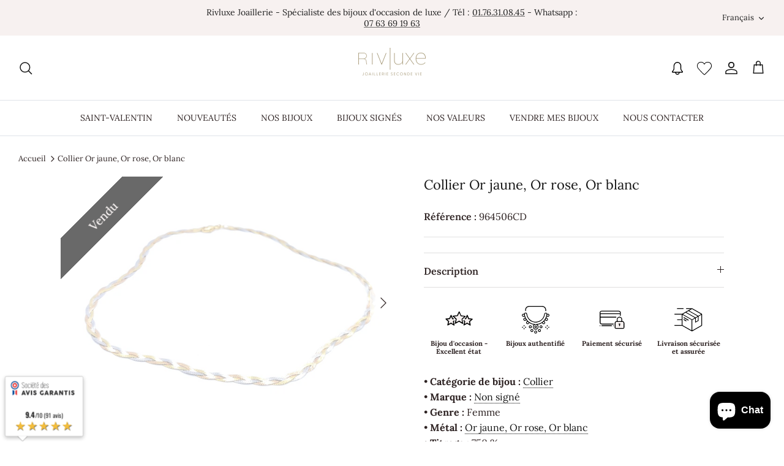

--- FILE ---
content_type: text/html; charset=utf-8
request_url: https://www.rivluxe.fr/products/collier-or-jaune-or-rose-or-blanc-1
body_size: 37947
content:
<!DOCTYPE html><html lang="fr" dir="ltr">
<head>
  <!-- Symmetry 5.5.0 -->

  <link rel="preload" href="//www.rivluxe.fr/cdn/shop/t/4/assets/styles.css?v=1178632564541208931767945516" as="style">
  <meta charset="utf-8" />
<meta name="viewport" content="width=device-width,initial-scale=1.0" />
<meta http-equiv="X-UA-Compatible" content="IE=edge">
<meta name="msvalidate.01" content="E569A9B3C18F60855FB8214E53F86973" /><link rel="preconnect" href="https://cdn.shopify.com" crossorigin>
<link rel="preconnect" href="https://fonts.shopify.com" crossorigin>
<link rel="preconnect" href="https://monorail-edge.shopifysvc.com"><link rel="preload" as="font" href="//www.rivluxe.fr/cdn/fonts/lora/lora_n4.9a60cb39eff3bfbc472bac5b3c5c4d7c878f0a8d.woff2" type="font/woff2" crossorigin><link rel="preload" as="font" href="//www.rivluxe.fr/cdn/fonts/lora/lora_n7.58a834e7e54c895806b2ffc982e4a00af29b1b9c.woff2" type="font/woff2" crossorigin><link rel="preload" as="font" href="//www.rivluxe.fr/cdn/fonts/lora/lora_i4.a5059b22bd0a7547da84d66d2f523d17d17325d3.woff2" type="font/woff2" crossorigin><link rel="preload" as="font" href="//www.rivluxe.fr/cdn/fonts/lora/lora_i7.1bf76118f47019e7581a865f0f538b8ea5900419.woff2" type="font/woff2" crossorigin><link rel="preload" as="font" href="//www.rivluxe.fr/cdn/fonts/lora/lora_n4.9a60cb39eff3bfbc472bac5b3c5c4d7c878f0a8d.woff2" type="font/woff2" crossorigin><link rel="preload" as="font" href="//www.rivluxe.fr/cdn/fonts/lora/lora_n4.9a60cb39eff3bfbc472bac5b3c5c4d7c878f0a8d.woff2" type="font/woff2" crossorigin><link rel="preload" as="font" href="//www.rivluxe.fr/cdn/fonts/lora/lora_n4.9a60cb39eff3bfbc472bac5b3c5c4d7c878f0a8d.woff2" type="font/woff2" crossorigin><link rel="preload" href="//www.rivluxe.fr/cdn/shop/t/4/assets/vendor.min.js?v=11589511144441591071656593242" as="script">
<link rel="preload" href="//www.rivluxe.fr/cdn/shop/t/4/assets/theme.js?v=155039036876024249801767884513" as="script"><link rel="shortcut icon" href="//www.rivluxe.fr/cdn/shop/files/favicon.png?v=1653037443" type="image/png" />


  <link href="//www.rivluxe.fr/cdn/shop/t/4/assets/styles.css?v=1178632564541208931767945516" rel="stylesheet" type="text/css" media="all" />

  <script>
    window.theme = window.theme || {};
    theme.money_format_with_product_code_preference = "{{amount_with_space_separator}}\u0026nbsp;€";
    theme.money_format_with_cart_code_preference = "{{amount_with_space_separator}}\u0026nbsp;€";
    theme.money_format = "{{amount_with_space_separator}}\u0026nbsp;€";
    theme.strings = {
      previous: "Précédente",
      next: "Suivante",
      addressError: "Vous ne trouvez pas cette adresse",
      addressNoResults: "Aucun résultat pour cette adresse",
      addressQueryLimit: "Vous avez dépassé la limite de Google utilisation de l'API. Envisager la mise à niveau à un \u003ca href=\"https:\/\/developers.google.com\/maps\/premium\/usage-limits\"\u003erégime spécial\u003c\/a\u003e.",
      authError: "Il y avait un problème authentifier votre compte Google Maps.",
      icon_labels_left: "La gauche",
      icon_labels_right: "Droite",
      icon_labels_down: "Vers le bas",
      icon_labels_close: "Fermer",
      icon_labels_plus: "Plus",
      cart_terms_confirmation: "Vous devez accepter les termes et conditions avant de continuer.",
      products_listing_from: "À partir de",
      layout_live_search_see_all: "Voir tout",
      products_product_add_to_cart: "Ajouter au panier",
      products_variant_no_stock: "Vendu",
      products_variant_non_existent: "Vendu",
      products_product_pick_a: "Choisissez un",
      general_navigation_menu_toggle_aria_label: "Basculer le menu",
      general_accessibility_labels_close: "Fermer",
      products_product_adding_to_cart: "Ajouter",
      products_product_added_to_cart: "Ajoutée",
      general_quick_search_pages: "Pages",
      general_quick_search_no_results: "Désolé, nous n\u0026#39;avons trouvé aucun résultat",
      collections_general_see_all_subcollections: "Voir tout..."
    };
    theme.routes = {
      cart_url: '/cart',
      cart_add_url: '/cart/add.js',
      cart_change_url: '/cart/change',
      predictive_search_url: '/search/suggest'
    };
    theme.settings = {
      cart_type: "drawer",
      quickbuy_style: "off",
      avoid_orphans: true
    };
    document.documentElement.classList.add('js');
  </script><meta name="google-site-verification" content="Vt8Jwcq8Bq-p3jufEVsMqpiQrVGPihlT2sSrn8spFd8" /><script>
    window.dataLayer = window.dataLayer || [];
  </script>
  <!-- Google Tag Manager -->
  <script>(function(w,d,s,l,i){w[l]=w[l]||[];w[l].push({'gtm.start':
  new Date().getTime(),event:'gtm.js'});var f=d.getElementsByTagName(s)[0],
  j=d.createElement(s),dl=l!='dataLayer'?'&l='+l:'';j.async=true;j.src=
  'https://www.googletagmanager.com/gtm.js?id='+i+dl;f.parentNode.insertBefore(j,f);
  })(window,document,'script','dataLayer','GTM-WRB53V2');</script>
  <!-- End Google Tag Manager -->
  
  
  
  <script>window.performance && window.performance.mark && window.performance.mark('shopify.content_for_header.start');</script><meta name="google-site-verification" content="s6EcCbCSqvWuU52ZRq_VHJJA8XXd0yp65mj8KimBOnE">
<meta name="facebook-domain-verification" content="33h911go5wl2k5oovh0v60guxb7bvf">
<meta id="shopify-digital-wallet" name="shopify-digital-wallet" content="/57720602761/digital_wallets/dialog">
<link rel="alternate" hreflang="x-default" href="https://www.rivluxe.fr/products/collier-or-jaune-or-rose-or-blanc-1">
<link rel="alternate" hreflang="fr" href="https://www.rivluxe.fr/products/collier-or-jaune-or-rose-or-blanc-1">
<link rel="alternate" hreflang="en" href="https://www.rivluxe.fr/en/products/collier-or-jaune-or-rose-or-blanc-1">
<link rel="alternate" type="application/json+oembed" href="https://www.rivluxe.fr/products/collier-or-jaune-or-rose-or-blanc-1.oembed">
<script async="async" src="/checkouts/internal/preloads.js?locale=fr-FR"></script>
<script id="shopify-features" type="application/json">{"accessToken":"0f81e55b8315f2fab7a9b4b213fda684","betas":["rich-media-storefront-analytics"],"domain":"www.rivluxe.fr","predictiveSearch":true,"shopId":57720602761,"locale":"fr"}</script>
<script>var Shopify = Shopify || {};
Shopify.shop = "rivluxetwo.myshopify.com";
Shopify.locale = "fr";
Shopify.currency = {"active":"EUR","rate":"1.0"};
Shopify.country = "FR";
Shopify.theme = {"name":"Symmetry","id":125484433545,"schema_name":"Symmetry","schema_version":"5.5.0","theme_store_id":568,"role":"main"};
Shopify.theme.handle = "null";
Shopify.theme.style = {"id":null,"handle":null};
Shopify.cdnHost = "www.rivluxe.fr/cdn";
Shopify.routes = Shopify.routes || {};
Shopify.routes.root = "/";</script>
<script type="module">!function(o){(o.Shopify=o.Shopify||{}).modules=!0}(window);</script>
<script>!function(o){function n(){var o=[];function n(){o.push(Array.prototype.slice.apply(arguments))}return n.q=o,n}var t=o.Shopify=o.Shopify||{};t.loadFeatures=n(),t.autoloadFeatures=n()}(window);</script>
<script id="shop-js-analytics" type="application/json">{"pageType":"product"}</script>
<script defer="defer" async type="module" src="//www.rivluxe.fr/cdn/shopifycloud/shop-js/modules/v2/client.init-shop-cart-sync_CfnabTz1.fr.esm.js"></script>
<script defer="defer" async type="module" src="//www.rivluxe.fr/cdn/shopifycloud/shop-js/modules/v2/chunk.common_1HJ87NEU.esm.js"></script>
<script defer="defer" async type="module" src="//www.rivluxe.fr/cdn/shopifycloud/shop-js/modules/v2/chunk.modal_BHK_cQfO.esm.js"></script>
<script type="module">
  await import("//www.rivluxe.fr/cdn/shopifycloud/shop-js/modules/v2/client.init-shop-cart-sync_CfnabTz1.fr.esm.js");
await import("//www.rivluxe.fr/cdn/shopifycloud/shop-js/modules/v2/chunk.common_1HJ87NEU.esm.js");
await import("//www.rivluxe.fr/cdn/shopifycloud/shop-js/modules/v2/chunk.modal_BHK_cQfO.esm.js");

  window.Shopify.SignInWithShop?.initShopCartSync?.({"fedCMEnabled":true,"windoidEnabled":true});

</script>
<script>(function() {
  var isLoaded = false;
  function asyncLoad() {
    if (isLoaded) return;
    isLoaded = true;
    var urls = ["https:\/\/cdn.shopify.com\/s\/files\/1\/0577\/2060\/2761\/t\/4\/assets\/yoast-active-script.js?v=1657034167\u0026shop=rivluxetwo.myshopify.com","https:\/\/storage.nfcube.com\/instafeed-d89fa7918b707302faa73dc2712ef8d2.js?shop=rivluxetwo.myshopify.com"];
    for (var i = 0; i < urls.length; i++) {
      var s = document.createElement('script');
      s.type = 'text/javascript';
      s.async = true;
      s.src = urls[i];
      var x = document.getElementsByTagName('script')[0];
      x.parentNode.insertBefore(s, x);
    }
  };
  if(window.attachEvent) {
    window.attachEvent('onload', asyncLoad);
  } else {
    window.addEventListener('load', asyncLoad, false);
  }
})();</script>
<script id="__st">var __st={"a":57720602761,"offset":3600,"reqid":"f4e95c02-bce7-458a-8c86-67ce24f48093-1769691393","pageurl":"www.rivluxe.fr\/products\/collier-or-jaune-or-rose-or-blanc-1","u":"25173ec8cec7","p":"product","rtyp":"product","rid":7027401916553};</script>
<script>window.ShopifyPaypalV4VisibilityTracking = true;</script>
<script id="captcha-bootstrap">!function(){'use strict';const t='contact',e='account',n='new_comment',o=[[t,t],['blogs',n],['comments',n],[t,'customer']],c=[[e,'customer_login'],[e,'guest_login'],[e,'recover_customer_password'],[e,'create_customer']],r=t=>t.map((([t,e])=>`form[action*='/${t}']:not([data-nocaptcha='true']) input[name='form_type'][value='${e}']`)).join(','),a=t=>()=>t?[...document.querySelectorAll(t)].map((t=>t.form)):[];function s(){const t=[...o],e=r(t);return a(e)}const i='password',u='form_key',d=['recaptcha-v3-token','g-recaptcha-response','h-captcha-response',i],f=()=>{try{return window.sessionStorage}catch{return}},m='__shopify_v',_=t=>t.elements[u];function p(t,e,n=!1){try{const o=window.sessionStorage,c=JSON.parse(o.getItem(e)),{data:r}=function(t){const{data:e,action:n}=t;return t[m]||n?{data:e,action:n}:{data:t,action:n}}(c);for(const[e,n]of Object.entries(r))t.elements[e]&&(t.elements[e].value=n);n&&o.removeItem(e)}catch(o){console.error('form repopulation failed',{error:o})}}const l='form_type',E='cptcha';function T(t){t.dataset[E]=!0}const w=window,h=w.document,L='Shopify',v='ce_forms',y='captcha';let A=!1;((t,e)=>{const n=(g='f06e6c50-85a8-45c8-87d0-21a2b65856fe',I='https://cdn.shopify.com/shopifycloud/storefront-forms-hcaptcha/ce_storefront_forms_captcha_hcaptcha.v1.5.2.iife.js',D={infoText:'Protégé par hCaptcha',privacyText:'Confidentialité',termsText:'Conditions'},(t,e,n)=>{const o=w[L][v],c=o.bindForm;if(c)return c(t,g,e,D).then(n);var r;o.q.push([[t,g,e,D],n]),r=I,A||(h.body.append(Object.assign(h.createElement('script'),{id:'captcha-provider',async:!0,src:r})),A=!0)});var g,I,D;w[L]=w[L]||{},w[L][v]=w[L][v]||{},w[L][v].q=[],w[L][y]=w[L][y]||{},w[L][y].protect=function(t,e){n(t,void 0,e),T(t)},Object.freeze(w[L][y]),function(t,e,n,w,h,L){const[v,y,A,g]=function(t,e,n){const i=e?o:[],u=t?c:[],d=[...i,...u],f=r(d),m=r(i),_=r(d.filter((([t,e])=>n.includes(e))));return[a(f),a(m),a(_),s()]}(w,h,L),I=t=>{const e=t.target;return e instanceof HTMLFormElement?e:e&&e.form},D=t=>v().includes(t);t.addEventListener('submit',(t=>{const e=I(t);if(!e)return;const n=D(e)&&!e.dataset.hcaptchaBound&&!e.dataset.recaptchaBound,o=_(e),c=g().includes(e)&&(!o||!o.value);(n||c)&&t.preventDefault(),c&&!n&&(function(t){try{if(!f())return;!function(t){const e=f();if(!e)return;const n=_(t);if(!n)return;const o=n.value;o&&e.removeItem(o)}(t);const e=Array.from(Array(32),(()=>Math.random().toString(36)[2])).join('');!function(t,e){_(t)||t.append(Object.assign(document.createElement('input'),{type:'hidden',name:u})),t.elements[u].value=e}(t,e),function(t,e){const n=f();if(!n)return;const o=[...t.querySelectorAll(`input[type='${i}']`)].map((({name:t})=>t)),c=[...d,...o],r={};for(const[a,s]of new FormData(t).entries())c.includes(a)||(r[a]=s);n.setItem(e,JSON.stringify({[m]:1,action:t.action,data:r}))}(t,e)}catch(e){console.error('failed to persist form',e)}}(e),e.submit())}));const S=(t,e)=>{t&&!t.dataset[E]&&(n(t,e.some((e=>e===t))),T(t))};for(const o of['focusin','change'])t.addEventListener(o,(t=>{const e=I(t);D(e)&&S(e,y())}));const B=e.get('form_key'),M=e.get(l),P=B&&M;t.addEventListener('DOMContentLoaded',(()=>{const t=y();if(P)for(const e of t)e.elements[l].value===M&&p(e,B);[...new Set([...A(),...v().filter((t=>'true'===t.dataset.shopifyCaptcha))])].forEach((e=>S(e,t)))}))}(h,new URLSearchParams(w.location.search),n,t,e,['guest_login'])})(!0,!0)}();</script>
<script integrity="sha256-4kQ18oKyAcykRKYeNunJcIwy7WH5gtpwJnB7kiuLZ1E=" data-source-attribution="shopify.loadfeatures" defer="defer" src="//www.rivluxe.fr/cdn/shopifycloud/storefront/assets/storefront/load_feature-a0a9edcb.js" crossorigin="anonymous"></script>
<script data-source-attribution="shopify.dynamic_checkout.dynamic.init">var Shopify=Shopify||{};Shopify.PaymentButton=Shopify.PaymentButton||{isStorefrontPortableWallets:!0,init:function(){window.Shopify.PaymentButton.init=function(){};var t=document.createElement("script");t.src="https://www.rivluxe.fr/cdn/shopifycloud/portable-wallets/latest/portable-wallets.fr.js",t.type="module",document.head.appendChild(t)}};
</script>
<script data-source-attribution="shopify.dynamic_checkout.buyer_consent">
  function portableWalletsHideBuyerConsent(e){var t=document.getElementById("shopify-buyer-consent"),n=document.getElementById("shopify-subscription-policy-button");t&&n&&(t.classList.add("hidden"),t.setAttribute("aria-hidden","true"),n.removeEventListener("click",e))}function portableWalletsShowBuyerConsent(e){var t=document.getElementById("shopify-buyer-consent"),n=document.getElementById("shopify-subscription-policy-button");t&&n&&(t.classList.remove("hidden"),t.removeAttribute("aria-hidden"),n.addEventListener("click",e))}window.Shopify?.PaymentButton&&(window.Shopify.PaymentButton.hideBuyerConsent=portableWalletsHideBuyerConsent,window.Shopify.PaymentButton.showBuyerConsent=portableWalletsShowBuyerConsent);
</script>
<script data-source-attribution="shopify.dynamic_checkout.cart.bootstrap">document.addEventListener("DOMContentLoaded",(function(){function t(){return document.querySelector("shopify-accelerated-checkout-cart, shopify-accelerated-checkout")}if(t())Shopify.PaymentButton.init();else{new MutationObserver((function(e,n){t()&&(Shopify.PaymentButton.init(),n.disconnect())})).observe(document.body,{childList:!0,subtree:!0})}}));
</script>
<script id='scb4127' type='text/javascript' async='' src='https://www.rivluxe.fr/cdn/shopifycloud/privacy-banner/storefront-banner.js'></script><script id="sections-script" data-sections="product-recommendations" defer="defer" src="//www.rivluxe.fr/cdn/shop/t/4/compiled_assets/scripts.js?v=5523"></script>
<script>window.performance && window.performance.mark && window.performance.mark('shopify.content_for_header.end');</script>

  <meta name="facebook-domain-verification" content="h11jghv3jbjo1o7h8zpxicfgo3iqen" />
  <!-- Meta Pixel Code -->
  <script>
  !function(f,b,e,v,n,t,s)
  {if(f.fbq)return;n=f.fbq=function(){n.callMethod?
  n.callMethod.apply(n,arguments):n.queue.push(arguments)};
  if(!f._fbq)f._fbq=n;n.push=n;n.loaded=!0;n.version='2.0';
  n.queue=[];t=b.createElement(e);t.async=!0;
  t.src=v;s=b.getElementsByTagName(e)[0];
  s.parentNode.insertBefore(t,s)}(window, document,'script',
  'https://connect.facebook.net/en_US/fbevents.js');
  fbq('init', '1047245575974593');
  fbq('track', 'PageView');
  </script>
  <noscript><img height="1" width="1" style="display:none"
  src="https://www.facebook.com/tr?id=1047245575974593&ev=PageView&noscript=1"
  /></noscript>
  <!-- End Meta Pixel Code -->
  
  <script>
    
    
    
    
    var gsf_conversion_data = {page_type : 'product', event : 'view_item', data : {product_data : [{variant_id : 40794887782537, product_id : 7027401916553, name : "Collier Or jaune, Or rose, Or blanc", price : "53000", currency : "EUR", sku : "964506CD", brand : "Non signé", variant : "Or jaune", category : "Collier"}], total_price : "53000", shop_currency : "EUR"}};
    
</script>
  <!-- Hotjar Tracking Code for https://www.rivluxe.fr -->
  <script>
      (function(h,o,t,j,a,r){
          h.hj=h.hj||function(){(h.hj.q=h.hj.q||[]).push(arguments)};
          h._hjSettings={hjid:3279170,hjsv:6};
          a=o.getElementsByTagName('head')[0];
          r=o.createElement('script');r.async=1;
          r.src=t+h._hjSettings.hjid+j+h._hjSettings.hjsv;
          a.appendChild(r);
      })(window,document,'https://static.hotjar.com/c/hotjar-','.js?sv=');
  </script><script src="https://www.societe-des-avis-garantis.fr/wp-content/plugins/ag-core/widgets/JsWidget.js"
type="text/javascript"></script>
<script>

var agSiteId="10223"; 

</script> 
<!-- BEGIN app block: shopify://apps/yoast-seo/blocks/metatags/7c777011-bc88-4743-a24e-64336e1e5b46 -->
<!-- This site is optimized with Yoast SEO for Shopify -->
<title>Collier Or jaune, Or rose, Or blanc - Rivluxe.fr - Rivluxe</title>
<meta name="description" content="Collier tressé en or 750 millièmes (18 carats), or rose, or jaune et or blanc, longueur: 42 cm, largeur: 0,38 cm, poids total: 7,57 g, poinçon tête d&#39;aigle, exc" />
<link rel="canonical" href="https://www.rivluxe.fr/products/collier-or-jaune-or-rose-or-blanc-1" />
<meta name="robots" content="index, follow, max-image-preview:large, max-snippet:-1, max-video-preview:-1" />
<meta property="og:site_name" content="Rivluxe" />
<meta property="og:url" content="https://www.rivluxe.fr/products/collier-or-jaune-or-rose-or-blanc-1" />
<meta property="og:locale" content="fr_FR" />
<meta property="og:type" content="product" />
<meta property="og:title" content="Collier Or jaune, Or rose, Or blanc - Rivluxe.fr - Rivluxe" />
<meta property="og:description" content="Collier tressé en or 750 millièmes (18 carats), or rose, or jaune et or blanc, longueur: 42 cm, largeur: 0,38 cm, poids total: 7,57 g, poinçon tête d&#39;aigle, exc" />
<meta property="og:image" content="https://www.rivluxe.fr/cdn/shop/products/964506CD01.jpg?v=1672152162" />
<meta property="og:image:height" content="1200" />
<meta property="og:image:width" content="1600" />
<meta property="og:availability" content="outofstock" />
<meta property="product:availability" content="out of stock" />
<meta property="product:condition" content="new" />
<meta property="product:price:amount" content="530.0" />
<meta property="product:price:currency" content="EUR" />
<meta property="product:retailer_item_id" content="964506CD" />
<meta name="twitter:card" content="summary_large_image" />
<script type="application/ld+json" id="yoast-schema-graph">
{
  "@context": "https://schema.org",
  "@graph": [
    {
      "@type": "Organization",
      "@id": "https://www.rivluxe.fr/#/schema/organization/1",
      "url": "https://www.rivluxe.fr",
      "name": "Rivluxe",
      "logo": {
        "@id": "https://www.rivluxe.fr/#/schema/ImageObject/23167937052809"
      },
      "image": [
        {
          "@id": "https://www.rivluxe.fr/#/schema/ImageObject/23167937052809"
        }
      ],
      "hasMerchantReturnPolicy": {
        "@type": "MerchantReturnPolicy",
        "merchantReturnLink": "https://www.rivluxe.fr/policies/refund-policy"
      },
      "sameAs": ["https:\/\/www.instagram.com\/rivluxe\/","https:\/\/www.linkedin.com\/company\/rivluxe\/","https:\/\/www.facebook.com\/rivluxe\/"]
    },
    {
      "@type": "ImageObject",
      "@id": "https://www.rivluxe.fr/#/schema/ImageObject/23167937052809",
      "width": 220,
      "height": 90,
      "url": "https:\/\/www.rivluxe.fr\/cdn\/shop\/files\/Logo_Rivluxe_DEF-sans-reflet-2_220x_22af473e-5306-4ddd-a4cd-257d7c059773.png?v=1672072473",
      "contentUrl": "https:\/\/www.rivluxe.fr\/cdn\/shop\/files\/Logo_Rivluxe_DEF-sans-reflet-2_220x_22af473e-5306-4ddd-a4cd-257d7c059773.png?v=1672072473"
    },
    {
      "@type": "WebSite",
      "@id": "https://www.rivluxe.fr/#/schema/website/1",
      "url": "https://www.rivluxe.fr",
      "name": "Rivluxe",
      "alternateName": "Spécialiste de la joaillerie de seconde main",
      "potentialAction": {
        "@type": "SearchAction",
        "target": "https://www.rivluxe.fr/search?q={search_term_string}",
        "query-input": "required name=search_term_string"
      },
      "publisher": {
        "@id": "https://www.rivluxe.fr/#/schema/organization/1"
      },
      "inLanguage": ["fr","en"]
    },
    {
      "@type": "ItemPage",
      "@id": "https:\/\/www.rivluxe.fr\/products\/collier-or-jaune-or-rose-or-blanc-1",
      "name": "Collier Or jaune, Or rose, Or blanc - Rivluxe.fr - Rivluxe",
      "description": "Collier tressé en or 750 millièmes (18 carats), or rose, or jaune et or blanc, longueur: 42 cm, largeur: 0,38 cm, poids total: 7,57 g, poinçon tête d\u0026#39;aigle, exc",
      "datePublished": "2022-09-20T16:22:28+02:00",
      "breadcrumb": {
        "@id": "https:\/\/www.rivluxe.fr\/products\/collier-or-jaune-or-rose-or-blanc-1\/#\/schema\/breadcrumb"
      },
      "primaryImageOfPage": {
        "@id": "https://www.rivluxe.fr/#/schema/ImageObject/23172446847113"
      },
      "image": [{
        "@id": "https://www.rivluxe.fr/#/schema/ImageObject/23172446847113"
      }],
      "isPartOf": {
        "@id": "https://www.rivluxe.fr/#/schema/website/1"
      },
      "url": "https:\/\/www.rivluxe.fr\/products\/collier-or-jaune-or-rose-or-blanc-1"
    },
    {
      "@type": "ImageObject",
      "@id": "https://www.rivluxe.fr/#/schema/ImageObject/23172446847113",
      "width": 1600,
      "height": 1200,
      "url": "https:\/\/www.rivluxe.fr\/cdn\/shop\/products\/964506CD01.jpg?v=1672152162",
      "contentUrl": "https:\/\/www.rivluxe.fr\/cdn\/shop\/products\/964506CD01.jpg?v=1672152162"
    },
    {
      "@type": "ProductGroup",
      "@id": "https:\/\/www.rivluxe.fr\/products\/collier-or-jaune-or-rose-or-blanc-1\/#\/schema\/Product",
      "brand": [{
        "@type": "Brand",
        "name": "Non signé"
      }],
      "mainEntityOfPage": {
        "@id": "https:\/\/www.rivluxe.fr\/products\/collier-or-jaune-or-rose-or-blanc-1"
      },
      "name": "Collier Or jaune, Or rose, Or blanc",
      "description": "Collier tressé en or 750 millièmes (18 carats), or rose, or jaune et or blanc, longueur: 42 cm, largeur: 0,38 cm, poids total: 7,57 g, poinçon tête d\u0026#39;aigle, exc",
      "image": [{
        "@id": "https://www.rivluxe.fr/#/schema/ImageObject/23172446847113"
      }],
      "productGroupID": "7027401916553",
      "hasVariant": [
        {
          "@type": "Product",
          "@id": "https://www.rivluxe.fr/#/schema/Product/40794887782537",
          "name": "Collier Or jaune, Or rose, Or blanc",
          "sku": "964506CD",
          "image": [{
            "@id": "https://www.rivluxe.fr/#/schema/ImageObject/23172446847113"
          }],
          "offers": {
            "@type": "Offer",
            "@id": "https://www.rivluxe.fr/#/schema/Offer/40794887782537",
            "availability": "https://schema.org/OutOfStock",
            "priceSpecification": [
              {
                "@type": "UnitPriceSpecification",
                "valueAddedTaxIncluded": true,
                "price": 530.0,
                "priceCurrency": "EUR"
              }
            ],
            "seller": {
              "@id": "https://www.rivluxe.fr/#/schema/organization/1"
            },
            "url": "https:\/\/www.rivluxe.fr\/products\/collier-or-jaune-or-rose-or-blanc-1",
            "checkoutPageURLTemplate": "https:\/\/www.rivluxe.fr\/cart\/add?id=40794887782537\u0026quantity=1"
          }
        }
      ],
      "url": "https:\/\/www.rivluxe.fr\/products\/collier-or-jaune-or-rose-or-blanc-1"
    },
    {
      "@type": "BreadcrumbList",
      "@id": "https:\/\/www.rivluxe.fr\/products\/collier-or-jaune-or-rose-or-blanc-1\/#\/schema\/breadcrumb",
      "itemListElement": [
        {
          "@type": "ListItem",
          "name": "Rivluxe",
          "item": "https:\/\/www.rivluxe.fr",
          "position": 1
        },
        {
          "@type": "ListItem",
          "name": "Collier Or jaune, Or rose, Or blanc",
          "position": 2
        }
      ]
    }

  ]}
</script>
<!--/ Yoast SEO -->
<!-- END app block --><!-- BEGIN app block: shopify://apps/the4-toolkit/blocks/app-embed/049d73ec-9c99-4c7d-a189-72c9200dcc8f --><script>
    window.THE4 = window.THE4 || {};
    window.THE4.config = window.THE4.config || {};
    window.THE4.customer = null;window.THE4.money_format = "{{amount_with_space_separator}}\u0026nbsp;€";
        window.THE4.formatMoney = function(t, e) {
            function n(t, e) {
                return void 0 === t ? e : t 
            }
            function o(t, e, o, i) {
                if (e = n(e, 2),
                o = n(o, ","), 
                i = n(i, "."),
                isNaN(t) || null == t)
                    return 0;
                var r = (t = (t / 100).toFixed(e)).split(".");
                return r[0].replace(/(\d)(?=(\d\d\d)+(?!\d))/g, "$1" + o) + (r[1] ? i + r[1] : "")
            }
            "string" == typeof t && (t = t.replace(".", ""));
            var i = ""
            , r = /\{\{\s*(\w+)\s*\}\}/
            , a = e || this.money_format;
            switch (a.match(r)[1]) {
            case "amount":
                i = o(t, 2);
                break;
            case "amount_no_decimals":
                i = o(t, 0);
                break;
            case "amount_with_comma_separator":
                i = o(t, 2, ".", ",");
                break;
            case "amount_with_space_separator":
                i = o(t, 2, " ", ",");
                break;
            case "amount_with_period_and_space_separator":
                i = o(t, 2, " ", ".");
                break;
            case "amount_no_decimals_with_comma_separator":
                i = o(t, 0, ".", ",");
                break;
            case "amount_no_decimals_with_space_separator":
                i = o(t, 0, " ");
                break;
            case "amount_with_apostrophe_separator":
                i = o(t, 2, "'", ".")
            }
            return a.replace(r, i)
        }
</script>
<script type="text/template" id="the4-html-template">
    <div class="the4-loading">
        <svg class="the4-spinner" width="65px" height="65px" viewBox="0 0 66 66" xmlns="http://www.w3.org/2000/svg">
         <circle class="the4-path" fill="none"  stroke="#f04e23" stroke-width="6" stroke-linecap="round" cx="33" cy="33" r="30"></circle>
      </svg>
      </div>
</script>
<!-- END app block --><!-- BEGIN app block: shopify://apps/simprosys-google-shopping-feed/blocks/core_settings_block/1f0b859e-9fa6-4007-97e8-4513aff5ff3b --><!-- BEGIN: GSF App Core Tags & Scripts by Simprosys Google Shopping Feed -->

    <!-- BEGIN app snippet: gsf_verification_code -->


    <meta name="p:domain_verify" content="12723c839fef18e1e556a9007fbb1483" />

<!-- END app snippet -->









<!-- END: GSF App Core Tags & Scripts by Simprosys Google Shopping Feed -->
<!-- END app block --><!-- BEGIN app block: shopify://apps/sc-easy-redirects/blocks/app/be3f8dbd-5d43-46b4-ba43-2d65046054c2 -->
    <!-- common for all pages -->
    
    
        <script src="https://cdn.shopify.com/extensions/264f3360-3201-4ab7-9087-2c63466c86a3/sc-easy-redirects-5/assets/esc-redirect-app-live-feature.js" async></script>
    




<!-- END app block --><script src="https://cdn.shopify.com/extensions/e8878072-2f6b-4e89-8082-94b04320908d/inbox-1254/assets/inbox-chat-loader.js" type="text/javascript" defer="defer"></script>
<script src="https://cdn.shopify.com/extensions/f878ef65-22bc-4bdb-9187-9f02e2fe47ac/0.8.0/assets/the4.js" type="text/javascript" defer="defer"></script>
<link href="https://cdn.shopify.com/extensions/f878ef65-22bc-4bdb-9187-9f02e2fe47ac/0.8.0/assets/the4.css" rel="stylesheet" type="text/css" media="all">
<link href="https://monorail-edge.shopifysvc.com" rel="dns-prefetch">
<script>(function(){if ("sendBeacon" in navigator && "performance" in window) {try {var session_token_from_headers = performance.getEntriesByType('navigation')[0].serverTiming.find(x => x.name == '_s').description;} catch {var session_token_from_headers = undefined;}var session_cookie_matches = document.cookie.match(/_shopify_s=([^;]*)/);var session_token_from_cookie = session_cookie_matches && session_cookie_matches.length === 2 ? session_cookie_matches[1] : "";var session_token = session_token_from_headers || session_token_from_cookie || "";function handle_abandonment_event(e) {var entries = performance.getEntries().filter(function(entry) {return /monorail-edge.shopifysvc.com/.test(entry.name);});if (!window.abandonment_tracked && entries.length === 0) {window.abandonment_tracked = true;var currentMs = Date.now();var navigation_start = performance.timing.navigationStart;var payload = {shop_id: 57720602761,url: window.location.href,navigation_start,duration: currentMs - navigation_start,session_token,page_type: "product"};window.navigator.sendBeacon("https://monorail-edge.shopifysvc.com/v1/produce", JSON.stringify({schema_id: "online_store_buyer_site_abandonment/1.1",payload: payload,metadata: {event_created_at_ms: currentMs,event_sent_at_ms: currentMs}}));}}window.addEventListener('pagehide', handle_abandonment_event);}}());</script>
<script id="web-pixels-manager-setup">(function e(e,d,r,n,o){if(void 0===o&&(o={}),!Boolean(null===(a=null===(i=window.Shopify)||void 0===i?void 0:i.analytics)||void 0===a?void 0:a.replayQueue)){var i,a;window.Shopify=window.Shopify||{};var t=window.Shopify;t.analytics=t.analytics||{};var s=t.analytics;s.replayQueue=[],s.publish=function(e,d,r){return s.replayQueue.push([e,d,r]),!0};try{self.performance.mark("wpm:start")}catch(e){}var l=function(){var e={modern:/Edge?\/(1{2}[4-9]|1[2-9]\d|[2-9]\d{2}|\d{4,})\.\d+(\.\d+|)|Firefox\/(1{2}[4-9]|1[2-9]\d|[2-9]\d{2}|\d{4,})\.\d+(\.\d+|)|Chrom(ium|e)\/(9{2}|\d{3,})\.\d+(\.\d+|)|(Maci|X1{2}).+ Version\/(15\.\d+|(1[6-9]|[2-9]\d|\d{3,})\.\d+)([,.]\d+|)( \(\w+\)|)( Mobile\/\w+|) Safari\/|Chrome.+OPR\/(9{2}|\d{3,})\.\d+\.\d+|(CPU[ +]OS|iPhone[ +]OS|CPU[ +]iPhone|CPU IPhone OS|CPU iPad OS)[ +]+(15[._]\d+|(1[6-9]|[2-9]\d|\d{3,})[._]\d+)([._]\d+|)|Android:?[ /-](13[3-9]|1[4-9]\d|[2-9]\d{2}|\d{4,})(\.\d+|)(\.\d+|)|Android.+Firefox\/(13[5-9]|1[4-9]\d|[2-9]\d{2}|\d{4,})\.\d+(\.\d+|)|Android.+Chrom(ium|e)\/(13[3-9]|1[4-9]\d|[2-9]\d{2}|\d{4,})\.\d+(\.\d+|)|SamsungBrowser\/([2-9]\d|\d{3,})\.\d+/,legacy:/Edge?\/(1[6-9]|[2-9]\d|\d{3,})\.\d+(\.\d+|)|Firefox\/(5[4-9]|[6-9]\d|\d{3,})\.\d+(\.\d+|)|Chrom(ium|e)\/(5[1-9]|[6-9]\d|\d{3,})\.\d+(\.\d+|)([\d.]+$|.*Safari\/(?![\d.]+ Edge\/[\d.]+$))|(Maci|X1{2}).+ Version\/(10\.\d+|(1[1-9]|[2-9]\d|\d{3,})\.\d+)([,.]\d+|)( \(\w+\)|)( Mobile\/\w+|) Safari\/|Chrome.+OPR\/(3[89]|[4-9]\d|\d{3,})\.\d+\.\d+|(CPU[ +]OS|iPhone[ +]OS|CPU[ +]iPhone|CPU IPhone OS|CPU iPad OS)[ +]+(10[._]\d+|(1[1-9]|[2-9]\d|\d{3,})[._]\d+)([._]\d+|)|Android:?[ /-](13[3-9]|1[4-9]\d|[2-9]\d{2}|\d{4,})(\.\d+|)(\.\d+|)|Mobile Safari.+OPR\/([89]\d|\d{3,})\.\d+\.\d+|Android.+Firefox\/(13[5-9]|1[4-9]\d|[2-9]\d{2}|\d{4,})\.\d+(\.\d+|)|Android.+Chrom(ium|e)\/(13[3-9]|1[4-9]\d|[2-9]\d{2}|\d{4,})\.\d+(\.\d+|)|Android.+(UC? ?Browser|UCWEB|U3)[ /]?(15\.([5-9]|\d{2,})|(1[6-9]|[2-9]\d|\d{3,})\.\d+)\.\d+|SamsungBrowser\/(5\.\d+|([6-9]|\d{2,})\.\d+)|Android.+MQ{2}Browser\/(14(\.(9|\d{2,})|)|(1[5-9]|[2-9]\d|\d{3,})(\.\d+|))(\.\d+|)|K[Aa][Ii]OS\/(3\.\d+|([4-9]|\d{2,})\.\d+)(\.\d+|)/},d=e.modern,r=e.legacy,n=navigator.userAgent;return n.match(d)?"modern":n.match(r)?"legacy":"unknown"}(),u="modern"===l?"modern":"legacy",c=(null!=n?n:{modern:"",legacy:""})[u],f=function(e){return[e.baseUrl,"/wpm","/b",e.hashVersion,"modern"===e.buildTarget?"m":"l",".js"].join("")}({baseUrl:d,hashVersion:r,buildTarget:u}),m=function(e){var d=e.version,r=e.bundleTarget,n=e.surface,o=e.pageUrl,i=e.monorailEndpoint;return{emit:function(e){var a=e.status,t=e.errorMsg,s=(new Date).getTime(),l=JSON.stringify({metadata:{event_sent_at_ms:s},events:[{schema_id:"web_pixels_manager_load/3.1",payload:{version:d,bundle_target:r,page_url:o,status:a,surface:n,error_msg:t},metadata:{event_created_at_ms:s}}]});if(!i)return console&&console.warn&&console.warn("[Web Pixels Manager] No Monorail endpoint provided, skipping logging."),!1;try{return self.navigator.sendBeacon.bind(self.navigator)(i,l)}catch(e){}var u=new XMLHttpRequest;try{return u.open("POST",i,!0),u.setRequestHeader("Content-Type","text/plain"),u.send(l),!0}catch(e){return console&&console.warn&&console.warn("[Web Pixels Manager] Got an unhandled error while logging to Monorail."),!1}}}}({version:r,bundleTarget:l,surface:e.surface,pageUrl:self.location.href,monorailEndpoint:e.monorailEndpoint});try{o.browserTarget=l,function(e){var d=e.src,r=e.async,n=void 0===r||r,o=e.onload,i=e.onerror,a=e.sri,t=e.scriptDataAttributes,s=void 0===t?{}:t,l=document.createElement("script"),u=document.querySelector("head"),c=document.querySelector("body");if(l.async=n,l.src=d,a&&(l.integrity=a,l.crossOrigin="anonymous"),s)for(var f in s)if(Object.prototype.hasOwnProperty.call(s,f))try{l.dataset[f]=s[f]}catch(e){}if(o&&l.addEventListener("load",o),i&&l.addEventListener("error",i),u)u.appendChild(l);else{if(!c)throw new Error("Did not find a head or body element to append the script");c.appendChild(l)}}({src:f,async:!0,onload:function(){if(!function(){var e,d;return Boolean(null===(d=null===(e=window.Shopify)||void 0===e?void 0:e.analytics)||void 0===d?void 0:d.initialized)}()){var d=window.webPixelsManager.init(e)||void 0;if(d){var r=window.Shopify.analytics;r.replayQueue.forEach((function(e){var r=e[0],n=e[1],o=e[2];d.publishCustomEvent(r,n,o)})),r.replayQueue=[],r.publish=d.publishCustomEvent,r.visitor=d.visitor,r.initialized=!0}}},onerror:function(){return m.emit({status:"failed",errorMsg:"".concat(f," has failed to load")})},sri:function(e){var d=/^sha384-[A-Za-z0-9+/=]+$/;return"string"==typeof e&&d.test(e)}(c)?c:"",scriptDataAttributes:o}),m.emit({status:"loading"})}catch(e){m.emit({status:"failed",errorMsg:(null==e?void 0:e.message)||"Unknown error"})}}})({shopId: 57720602761,storefrontBaseUrl: "https://www.rivluxe.fr",extensionsBaseUrl: "https://extensions.shopifycdn.com/cdn/shopifycloud/web-pixels-manager",monorailEndpoint: "https://monorail-edge.shopifysvc.com/unstable/produce_batch",surface: "storefront-renderer",enabledBetaFlags: ["2dca8a86"],webPixelsConfigList: [{"id":"2448523597","configuration":"{\"account_ID\":\"344699\",\"google_analytics_tracking_tag\":\"1\",\"measurement_id\":\"2\",\"api_secret\":\"3\",\"shop_settings\":\"{\\\"custom_pixel_script\\\":\\\"https:\\\\\\\/\\\\\\\/storage.googleapis.com\\\\\\\/gsf-scripts\\\\\\\/custom-pixels\\\\\\\/rivluxetwo.js\\\"}\"}","eventPayloadVersion":"v1","runtimeContext":"LAX","scriptVersion":"c6b888297782ed4a1cba19cda43d6625","type":"APP","apiClientId":1558137,"privacyPurposes":[],"dataSharingAdjustments":{"protectedCustomerApprovalScopes":["read_customer_address","read_customer_email","read_customer_name","read_customer_personal_data","read_customer_phone"]}},{"id":"1697874253","configuration":"{\"accountID\":\"36584\"}","eventPayloadVersion":"v1","runtimeContext":"STRICT","scriptVersion":"676191265fe7076edccb22bdd9c852fd","type":"APP","apiClientId":2503405,"privacyPurposes":["ANALYTICS","MARKETING","SALE_OF_DATA"],"dataSharingAdjustments":{"protectedCustomerApprovalScopes":["read_customer_address","read_customer_email","read_customer_name","read_customer_personal_data","read_customer_phone"]}},{"id":"1024033101","configuration":"{\"config\":\"{\\\"google_tag_ids\\\":[\\\"G-6C954LE92B\\\",\\\"GT-NNXJJVLN\\\",\\\"AW-693570331\\\"],\\\"target_country\\\":\\\"FR\\\",\\\"gtag_events\\\":[{\\\"type\\\":\\\"search\\\",\\\"action_label\\\":\\\"G-6C954LE92B\\\"},{\\\"type\\\":\\\"begin_checkout\\\",\\\"action_label\\\":[\\\"G-6C954LE92B\\\",\\\"AW-693570331\\\/inWECIa8zoMYEJuW3MoC\\\"]},{\\\"type\\\":\\\"view_item\\\",\\\"action_label\\\":[\\\"G-6C954LE92B\\\",\\\"MC-4P281BKZRN\\\"]},{\\\"type\\\":\\\"purchase\\\",\\\"action_label\\\":[\\\"G-6C954LE92B\\\",\\\"MC-4P281BKZRN\\\",\\\"AW-693570331\\\/lxsuCMLFhbUBEJuW3MoC\\\",\\\"AW-693570331\\\/yaKECNrAgakZEJuW3MoC\\\"]},{\\\"type\\\":\\\"page_view\\\",\\\"action_label\\\":[\\\"G-6C954LE92B\\\",\\\"MC-4P281BKZRN\\\"]},{\\\"type\\\":\\\"add_payment_info\\\",\\\"action_label\\\":\\\"G-6C954LE92B\\\"},{\\\"type\\\":\\\"add_to_cart\\\",\\\"action_label\\\":[\\\"G-6C954LE92B\\\",\\\"AW-693570331\\\/lfsUCI7ViekDEJuW3MoC\\\",\\\"AW-693570331\\\/FHn-CIvViekDEJuW3MoC\\\",\\\"AW-693570331\\\/81nnCIO8zoMYEJuW3MoC\\\"]}],\\\"enable_monitoring_mode\\\":false}\"}","eventPayloadVersion":"v1","runtimeContext":"OPEN","scriptVersion":"b2a88bafab3e21179ed38636efcd8a93","type":"APP","apiClientId":1780363,"privacyPurposes":[],"dataSharingAdjustments":{"protectedCustomerApprovalScopes":["read_customer_address","read_customer_email","read_customer_name","read_customer_personal_data","read_customer_phone"]}},{"id":"425034061","configuration":"{\"pixel_id\":\"1425193404663735\",\"pixel_type\":\"facebook_pixel\",\"metaapp_system_user_token\":\"-\"}","eventPayloadVersion":"v1","runtimeContext":"OPEN","scriptVersion":"ca16bc87fe92b6042fbaa3acc2fbdaa6","type":"APP","apiClientId":2329312,"privacyPurposes":["ANALYTICS","MARKETING","SALE_OF_DATA"],"dataSharingAdjustments":{"protectedCustomerApprovalScopes":["read_customer_address","read_customer_email","read_customer_name","read_customer_personal_data","read_customer_phone"]}},{"id":"350978381","configuration":"{\"accountID\":\"selleasy-metrics-track\"}","eventPayloadVersion":"v1","runtimeContext":"STRICT","scriptVersion":"5aac1f99a8ca74af74cea751ede503d2","type":"APP","apiClientId":5519923,"privacyPurposes":[],"dataSharingAdjustments":{"protectedCustomerApprovalScopes":["read_customer_email","read_customer_name","read_customer_personal_data"]}},{"id":"185041229","configuration":"{\"tagID\":\"2613620940855\"}","eventPayloadVersion":"v1","runtimeContext":"STRICT","scriptVersion":"18031546ee651571ed29edbe71a3550b","type":"APP","apiClientId":3009811,"privacyPurposes":["ANALYTICS","MARKETING","SALE_OF_DATA"],"dataSharingAdjustments":{"protectedCustomerApprovalScopes":["read_customer_address","read_customer_email","read_customer_name","read_customer_personal_data","read_customer_phone"]}},{"id":"shopify-app-pixel","configuration":"{}","eventPayloadVersion":"v1","runtimeContext":"STRICT","scriptVersion":"0450","apiClientId":"shopify-pixel","type":"APP","privacyPurposes":["ANALYTICS","MARKETING"]},{"id":"shopify-custom-pixel","eventPayloadVersion":"v1","runtimeContext":"LAX","scriptVersion":"0450","apiClientId":"shopify-pixel","type":"CUSTOM","privacyPurposes":["ANALYTICS","MARKETING"]}],isMerchantRequest: false,initData: {"shop":{"name":"Rivluxe","paymentSettings":{"currencyCode":"EUR"},"myshopifyDomain":"rivluxetwo.myshopify.com","countryCode":"FR","storefrontUrl":"https:\/\/www.rivluxe.fr"},"customer":null,"cart":null,"checkout":null,"productVariants":[{"price":{"amount":530.0,"currencyCode":"EUR"},"product":{"title":"Collier Or jaune, Or rose, Or blanc","vendor":"Non signé","id":"7027401916553","untranslatedTitle":"Collier Or jaune, Or rose, Or blanc","url":"\/products\/collier-or-jaune-or-rose-or-blanc-1","type":"Collier"},"id":"40794887782537","image":{"src":"\/\/www.rivluxe.fr\/cdn\/shop\/products\/964506CD01.jpg?v=1672152162"},"sku":"964506CD","title":"Or jaune","untranslatedTitle":"Or jaune"}],"purchasingCompany":null},},"https://www.rivluxe.fr/cdn","1d2a099fw23dfb22ep557258f5m7a2edbae",{"modern":"","legacy":""},{"shopId":"57720602761","storefrontBaseUrl":"https:\/\/www.rivluxe.fr","extensionBaseUrl":"https:\/\/extensions.shopifycdn.com\/cdn\/shopifycloud\/web-pixels-manager","surface":"storefront-renderer","enabledBetaFlags":"[\"2dca8a86\"]","isMerchantRequest":"false","hashVersion":"1d2a099fw23dfb22ep557258f5m7a2edbae","publish":"custom","events":"[[\"page_viewed\",{}],[\"product_viewed\",{\"productVariant\":{\"price\":{\"amount\":530.0,\"currencyCode\":\"EUR\"},\"product\":{\"title\":\"Collier Or jaune, Or rose, Or blanc\",\"vendor\":\"Non signé\",\"id\":\"7027401916553\",\"untranslatedTitle\":\"Collier Or jaune, Or rose, Or blanc\",\"url\":\"\/products\/collier-or-jaune-or-rose-or-blanc-1\",\"type\":\"Collier\"},\"id\":\"40794887782537\",\"image\":{\"src\":\"\/\/www.rivluxe.fr\/cdn\/shop\/products\/964506CD01.jpg?v=1672152162\"},\"sku\":\"964506CD\",\"title\":\"Or jaune\",\"untranslatedTitle\":\"Or jaune\"}}]]"});</script><script>
  window.ShopifyAnalytics = window.ShopifyAnalytics || {};
  window.ShopifyAnalytics.meta = window.ShopifyAnalytics.meta || {};
  window.ShopifyAnalytics.meta.currency = 'EUR';
  var meta = {"product":{"id":7027401916553,"gid":"gid:\/\/shopify\/Product\/7027401916553","vendor":"Non signé","type":"Collier","handle":"collier-or-jaune-or-rose-or-blanc-1","variants":[{"id":40794887782537,"price":53000,"name":"Collier Or jaune, Or rose, Or blanc - Or jaune","public_title":"Or jaune","sku":"964506CD"}],"remote":false},"page":{"pageType":"product","resourceType":"product","resourceId":7027401916553,"requestId":"f4e95c02-bce7-458a-8c86-67ce24f48093-1769691393"}};
  for (var attr in meta) {
    window.ShopifyAnalytics.meta[attr] = meta[attr];
  }
</script>
<script class="analytics">
  (function () {
    var customDocumentWrite = function(content) {
      var jquery = null;

      if (window.jQuery) {
        jquery = window.jQuery;
      } else if (window.Checkout && window.Checkout.$) {
        jquery = window.Checkout.$;
      }

      if (jquery) {
        jquery('body').append(content);
      }
    };

    var hasLoggedConversion = function(token) {
      if (token) {
        return document.cookie.indexOf('loggedConversion=' + token) !== -1;
      }
      return false;
    }

    var setCookieIfConversion = function(token) {
      if (token) {
        var twoMonthsFromNow = new Date(Date.now());
        twoMonthsFromNow.setMonth(twoMonthsFromNow.getMonth() + 2);

        document.cookie = 'loggedConversion=' + token + '; expires=' + twoMonthsFromNow;
      }
    }

    var trekkie = window.ShopifyAnalytics.lib = window.trekkie = window.trekkie || [];
    if (trekkie.integrations) {
      return;
    }
    trekkie.methods = [
      'identify',
      'page',
      'ready',
      'track',
      'trackForm',
      'trackLink'
    ];
    trekkie.factory = function(method) {
      return function() {
        var args = Array.prototype.slice.call(arguments);
        args.unshift(method);
        trekkie.push(args);
        return trekkie;
      };
    };
    for (var i = 0; i < trekkie.methods.length; i++) {
      var key = trekkie.methods[i];
      trekkie[key] = trekkie.factory(key);
    }
    trekkie.load = function(config) {
      trekkie.config = config || {};
      trekkie.config.initialDocumentCookie = document.cookie;
      var first = document.getElementsByTagName('script')[0];
      var script = document.createElement('script');
      script.type = 'text/javascript';
      script.onerror = function(e) {
        var scriptFallback = document.createElement('script');
        scriptFallback.type = 'text/javascript';
        scriptFallback.onerror = function(error) {
                var Monorail = {
      produce: function produce(monorailDomain, schemaId, payload) {
        var currentMs = new Date().getTime();
        var event = {
          schema_id: schemaId,
          payload: payload,
          metadata: {
            event_created_at_ms: currentMs,
            event_sent_at_ms: currentMs
          }
        };
        return Monorail.sendRequest("https://" + monorailDomain + "/v1/produce", JSON.stringify(event));
      },
      sendRequest: function sendRequest(endpointUrl, payload) {
        // Try the sendBeacon API
        if (window && window.navigator && typeof window.navigator.sendBeacon === 'function' && typeof window.Blob === 'function' && !Monorail.isIos12()) {
          var blobData = new window.Blob([payload], {
            type: 'text/plain'
          });

          if (window.navigator.sendBeacon(endpointUrl, blobData)) {
            return true;
          } // sendBeacon was not successful

        } // XHR beacon

        var xhr = new XMLHttpRequest();

        try {
          xhr.open('POST', endpointUrl);
          xhr.setRequestHeader('Content-Type', 'text/plain');
          xhr.send(payload);
        } catch (e) {
          console.log(e);
        }

        return false;
      },
      isIos12: function isIos12() {
        return window.navigator.userAgent.lastIndexOf('iPhone; CPU iPhone OS 12_') !== -1 || window.navigator.userAgent.lastIndexOf('iPad; CPU OS 12_') !== -1;
      }
    };
    Monorail.produce('monorail-edge.shopifysvc.com',
      'trekkie_storefront_load_errors/1.1',
      {shop_id: 57720602761,
      theme_id: 125484433545,
      app_name: "storefront",
      context_url: window.location.href,
      source_url: "//www.rivluxe.fr/cdn/s/trekkie.storefront.a804e9514e4efded663580eddd6991fcc12b5451.min.js"});

        };
        scriptFallback.async = true;
        scriptFallback.src = '//www.rivluxe.fr/cdn/s/trekkie.storefront.a804e9514e4efded663580eddd6991fcc12b5451.min.js';
        first.parentNode.insertBefore(scriptFallback, first);
      };
      script.async = true;
      script.src = '//www.rivluxe.fr/cdn/s/trekkie.storefront.a804e9514e4efded663580eddd6991fcc12b5451.min.js';
      first.parentNode.insertBefore(script, first);
    };
    trekkie.load(
      {"Trekkie":{"appName":"storefront","development":false,"defaultAttributes":{"shopId":57720602761,"isMerchantRequest":null,"themeId":125484433545,"themeCityHash":"4665091135842146798","contentLanguage":"fr","currency":"EUR","eventMetadataId":"8d2b269e-ab96-498b-b35f-858c9926535e"},"isServerSideCookieWritingEnabled":true,"monorailRegion":"shop_domain","enabledBetaFlags":["65f19447","b5387b81"]},"Session Attribution":{},"S2S":{"facebookCapiEnabled":true,"source":"trekkie-storefront-renderer","apiClientId":580111}}
    );

    var loaded = false;
    trekkie.ready(function() {
      if (loaded) return;
      loaded = true;

      window.ShopifyAnalytics.lib = window.trekkie;

      var originalDocumentWrite = document.write;
      document.write = customDocumentWrite;
      try { window.ShopifyAnalytics.merchantGoogleAnalytics.call(this); } catch(error) {};
      document.write = originalDocumentWrite;

      window.ShopifyAnalytics.lib.page(null,{"pageType":"product","resourceType":"product","resourceId":7027401916553,"requestId":"f4e95c02-bce7-458a-8c86-67ce24f48093-1769691393","shopifyEmitted":true});

      var match = window.location.pathname.match(/checkouts\/(.+)\/(thank_you|post_purchase)/)
      var token = match? match[1]: undefined;
      if (!hasLoggedConversion(token)) {
        setCookieIfConversion(token);
        window.ShopifyAnalytics.lib.track("Viewed Product",{"currency":"EUR","variantId":40794887782537,"productId":7027401916553,"productGid":"gid:\/\/shopify\/Product\/7027401916553","name":"Collier Or jaune, Or rose, Or blanc - Or jaune","price":"530.00","sku":"964506CD","brand":"Non signé","variant":"Or jaune","category":"Collier","nonInteraction":true,"remote":false},undefined,undefined,{"shopifyEmitted":true});
      window.ShopifyAnalytics.lib.track("monorail:\/\/trekkie_storefront_viewed_product\/1.1",{"currency":"EUR","variantId":40794887782537,"productId":7027401916553,"productGid":"gid:\/\/shopify\/Product\/7027401916553","name":"Collier Or jaune, Or rose, Or blanc - Or jaune","price":"530.00","sku":"964506CD","brand":"Non signé","variant":"Or jaune","category":"Collier","nonInteraction":true,"remote":false,"referer":"https:\/\/www.rivluxe.fr\/products\/collier-or-jaune-or-rose-or-blanc-1"});
      }
    });


        var eventsListenerScript = document.createElement('script');
        eventsListenerScript.async = true;
        eventsListenerScript.src = "//www.rivluxe.fr/cdn/shopifycloud/storefront/assets/shop_events_listener-3da45d37.js";
        document.getElementsByTagName('head')[0].appendChild(eventsListenerScript);

})();</script>
  <script>
  if (!window.ga || (window.ga && typeof window.ga !== 'function')) {
    window.ga = function ga() {
      (window.ga.q = window.ga.q || []).push(arguments);
      if (window.Shopify && window.Shopify.analytics && typeof window.Shopify.analytics.publish === 'function') {
        window.Shopify.analytics.publish("ga_stub_called", {}, {sendTo: "google_osp_migration"});
      }
      console.error("Shopify's Google Analytics stub called with:", Array.from(arguments), "\nSee https://help.shopify.com/manual/promoting-marketing/pixels/pixel-migration#google for more information.");
    };
    if (window.Shopify && window.Shopify.analytics && typeof window.Shopify.analytics.publish === 'function') {
      window.Shopify.analytics.publish("ga_stub_initialized", {}, {sendTo: "google_osp_migration"});
    }
  }
</script>
<script
  defer
  src="https://www.rivluxe.fr/cdn/shopifycloud/perf-kit/shopify-perf-kit-3.1.0.min.js"
  data-application="storefront-renderer"
  data-shop-id="57720602761"
  data-render-region="gcp-us-east1"
  data-page-type="product"
  data-theme-instance-id="125484433545"
  data-theme-name="Symmetry"
  data-theme-version="5.5.0"
  data-monorail-region="shop_domain"
  data-resource-timing-sampling-rate="10"
  data-shs="true"
  data-shs-beacon="true"
  data-shs-export-with-fetch="true"
  data-shs-logs-sample-rate="1"
  data-shs-beacon-endpoint="https://www.rivluxe.fr/api/collect"
></script>
</head>

<body class="template-product
" data-cc-animate-timeout="0">

  <!-- Google Tag Manager (noscript) -->
<noscript><iframe src="https://www.googletagmanager.com/ns.html?id=GTM-WRB53V2"
height="0" width="0" style="display:none;visibility:hidden"></iframe></noscript>
<!-- End Google Tag Manager (noscript) --><script>
      if ('IntersectionObserver' in window) {
        document.body.classList.add("cc-animate-enabled");
      }
    </script><a class="skip-link visually-hidden" href="#content">Passer au contenu</a>

  <div id="shopify-section-announcement-bar" class="shopify-section section-announcement-bar">

<div id="section-id-announcement-bar" class="announcement-bar announcement-bar--with-announcement" data-section-type="announcement-bar" data-cc-animate>
    <style data-shopify>
      #section-id-announcement-bar {
        --announcement-background: #f7f1f0;
        --announcement-text: #212121;
        --link-underline: rgba(33, 33, 33, 0.6);
        --announcement-font-size: 14px;
      }
    </style>

    <div class="container container--no-max">
      <div class="announcement-bar__left desktop-only">
        
      </div>

      <div class="announcement-bar__middle"><div class="announcement-bar__announcements"><div class="announcement" >
                <div class="announcement__text"><p>Rivluxe Joaillerie - Spécialiste des bijoux d'occasion de luxe / Tél : <a href="tel:+33 1 76 31 08 45" title="tel:+33 1 76 31 08 45">01.76.31.08.45</a> - Whatsapp : <a href="https://wa.me/+330763691963" target="_blank" title="https://wa.me/+330763691963">07 63 69 19 63</a></p></div>
              </div></div>
          <div class="announcement-bar__announcement-controller">
            <button class="announcement-button announcement-button--previous notabutton" aria-label="Précédente"><svg xmlns="http://www.w3.org/2000/svg" width="24" height="24" viewBox="0 0 24 24" fill="none" stroke="currentColor" stroke-width="2" stroke-linecap="round" stroke-linejoin="round" class="feather feather-chevron-left"><title>La gauche</title><polyline points="15 18 9 12 15 6"></polyline></svg></button><button class="announcement-button announcement-button--next notabutton" aria-label="Suivante"><svg xmlns="http://www.w3.org/2000/svg" width="24" height="24" viewBox="0 0 24 24" fill="none" stroke="currentColor" stroke-width="2" stroke-linecap="round" stroke-linejoin="round" class="feather feather-chevron-right"><title>Droite</title><polyline points="9 18 15 12 9 6"></polyline></svg></button>
          </div></div>

      <div class="announcement-bar__right desktop-only">
        
        
          <div class="header-disclosures">
            <form method="post" action="/localization" id="localization_form_annbar" accept-charset="UTF-8" class="selectors-form" enctype="multipart/form-data"><input type="hidden" name="form_type" value="localization" /><input type="hidden" name="utf8" value="✓" /><input type="hidden" name="_method" value="put" /><input type="hidden" name="return_to" value="/products/collier-or-jaune-or-rose-or-blanc-1" /><div class="selectors-form__item">
      <span class="visually-hidden" id="lang-heading-annbar">
        Langue
      </span>

      <div class="disclosure" data-disclosure-locale>
        <button type="button" class="disclosure__toggle" aria-expanded="false" aria-controls="lang-list-annbar" aria-describedby="lang-heading-annbar" data-disclosure-toggle>Français<span class="disclosure__toggle-arrow" role="presentation"><svg xmlns="http://www.w3.org/2000/svg" width="24" height="24" viewBox="0 0 24 24" fill="none" stroke="currentColor" stroke-width="2" stroke-linecap="round" stroke-linejoin="round" class="feather feather-chevron-down"><title>Vers le bas</title><polyline points="6 9 12 15 18 9"></polyline></svg></span>
        </button>
        <ul id="lang-list-annbar" class="disclosure-list" data-disclosure-list>
          
            <li class="disclosure-list__item disclosure-list__item--current">
              <a class="disclosure-list__option" href="#" lang="fr" aria-current="true" data-value="fr" data-disclosure-option>Français</a>
            </li>
            <li class="disclosure-list__item">
              <a class="disclosure-list__option" href="#" lang="en" data-value="en" data-disclosure-option>English</a>
            </li></ul>
        <input type="hidden" name="locale_code" value="fr" data-disclosure-input/>
      </div>
    </div></form>
          </div>
        
      </div>
    </div>
  </div>
</div>
  <div id="shopify-section-header" class="shopify-section section-header"><style data-shopify>


::-webkit-scrollbar{width:10px}::-webkit-scrollbar-track{background:#f1f1f1}::-webkit-scrollbar-thumb{background:#888}::-webkit-scrollbar-thumb:hover{background:#555}
.map-section__text {
 
    margin-left: 10%;
}
.article p{text-align: justify;}
.product-block .product-link {color: black !important;}
  .feature-text-paired {
     text-align: justify;
}
.pagination__number.active {font-weight: bold;}
.bottom-part--1go2y{
    display:none !important;visibility:hidden !important;
}

.reputon-google-reviews-widget .reviews-holder--3hf8N.carousel--3jn30 .single-review--15KFU .top-part--1hwAl .holder--2wA0e {
   
    background: #f7f1f0 !important;
  
}
.price-label--sold-out {
    color: white;
    background: #6F5007;
    padding: 4px;
   
}
  .reputon-google-reviews-widget .reviews-holder--3hf8N .rating-stars--1G2Xr, .reputon-google-reviews-widget .reviews-holder--3hf8N a.rating-stars--1G2Xr {
 
    fill: darkgoldenrod !important;
}
 
  #shopify-section-template--14965817442441__16359278676808bea5 {margin-top: -40px;}
  .text-column__text.rte{
     text-align: justify;
}
  .logo img {
    width: 110px;
  }
  .logo-area__middle--logo-image {
    max-width: 110px;
  }
@media only screen and (min-width: 500px) and (max-width: 3500px) {
#xo-scroll2top{
 visibility:visible;}
  #shopify-section-template--14965817442441__16359276425da8ce46 {
    margin-top: -60px;
}
} 
  @media only screen and (min-width: 110px) and (max-width: 500px)  {
#xo-scroll2top
{ visibility:hidden;}
#shopify-section-template--14965817442441__16359276425da8ce46 {
    margin-top: 0px;
}
  
} 



  @media (max-width: 767.98px) {
    .logo img {
      width: 130px;
    }
  }.section-header {
    position: -webkit-sticky;
    position: sticky;
  }/* elax */
  .pageheader .logo a{
    padding-bottom: 20px !important;
  }
  #baseline{
    text-align: center;
    font-size: .6em;
    color: #D6CDB5;
    position: relative;
    top: -35px;    
    font-family: Arial, sans-serif;
    letter-spacing: 1px;
    text-transform: uppercase;
  }
  @media (max-width: 767.98px) {
    .pageheader .logo a{
      padding-bottom: 30px !important;
    }
    #baseline{
      font-size: .55em;
      top: -28px;
    }
  }
  
</style>
<div data-section-type="header" data-cc-animate>
  <div id="pageheader" class="pageheader pageheader--layout-inline-menu-left pageheader--sticky">
    <div class="logo-area container container--no-max">
      <div class="logo-area__left">
        <div class="logo-area__left__inner">
          <button class="button notabutton mobile-nav-toggle" aria-label="Basculer le menu" aria-controls="main-nav"><svg xmlns="http://www.w3.org/2000/svg" width="24" height="24" viewBox="0 0 24 24" fill="none" stroke="currentColor" stroke-width="1.5" stroke-linecap="round" stroke-linejoin="round" class="feather feather-menu" aria-hidden="true"><line x1="3" y1="12" x2="21" y2="12"></line><line x1="3" y1="6" x2="21" y2="6"></line><line x1="3" y1="18" x2="21" y2="18"></line></svg></button>
          
            <a class="show-search-link" href="/search" aria-label="Recherche">
              <span class="show-search-link__icon"><svg width="24px" height="24px" viewBox="0 0 24 24" aria-hidden="true">
    <g transform="translate(3.000000, 3.000000)" stroke="currentColor" stroke-width="1.5" fill="none" fill-rule="evenodd">
        <circle cx="7.82352941" cy="7.82352941" r="7.82352941"></circle>
        <line x1="13.9705882" y1="13.9705882" x2="18.4411765" y2="18.4411765" stroke-linecap="square"></line>
    </g>
</svg></span>
              <span class="show-search-link__text visually-hidden">Recherche</span>
            </a>
          
          
            <div class="navigation navigation--left" role="navigation" aria-label="Navigation principale">
              <div class="navigation__tier-1-container">
                <ul class="navigation__tier-1">
                  
<li class="navigation__item">
                      <a href="/collections/bijoux-luxe-occasion-saint-valentin" class="navigation__link" >SAINT-VALENTIN</a>
                    </li>
                  
<li class="navigation__item">
                      <a href="/collections/bijoux-occasion-seconde-main-nouveau" class="navigation__link" >NOUVEAUTÉS</a>
                    </li>
                  
<li class="navigation__item navigation__item--with-children navigation__item--with-small-menu">
                      <a href="/collections/tous-nos-bijoux-occasion-seconde-main" class="navigation__link" aria-haspopup="true" aria-expanded="false" aria-controls="NavigationTier2-3">NOS BIJOUX</a>
                    </li>
                  
<li class="navigation__item navigation__item--with-children navigation__item--with-mega-menu">
                      <a href="/collections/bijoux-signes-occasion-seconde-main" class="navigation__link" aria-haspopup="true" aria-expanded="false" aria-controls="NavigationTier2-4">BIJOUX SIGNÉS</a>
                    </li>
                  
<li class="navigation__item">
                      <a href="/pages/nos-valeurs" class="navigation__link" >NOS VALEURS</a>
                    </li>
                  
<li class="navigation__item">
                      <a href="/pages/vendre-mes-bijoux-rachat-or" class="navigation__link" >VENDRE MES BIJOUX</a>
                    </li>
                  
<li class="navigation__item">
                      <a href="/pages/contact" class="navigation__link" >NOUS CONTACTER</a>
                    </li>
                  
                </ul>
              </div>
            </div>
          
        </div>
      </div>

      <div class="logo-area__middle logo-area__middle--logo-image">
        <div class="logo-area__middle__inner">
          <div class="logo"><a class="logo__link" href="/" title="Rivluxe"><img class="logo__image" src="//www.rivluxe.fr/cdn/shop/files/Logo_Rivluxe_DEF_sans_reflet_V5_220x.png?v=1707409206" alt="Spécialiste des bijoux d&#39;occasion de luxe"  width="2055" height="842" /></a></div>
        </div>
      </div>

      <div class="logo-area__right">
        <div class="logo-area__right__inner">
          
            <a class="header-account-link notificationFormLink" href="javascript:;" aria-label="Alerte" title="Créer une alerte">
              <span class="header-account-link__text desktop-only visually-hidden">Alerte</span>
              <span class="header-account-link__icon"><svg xmlns="http://www.w3.org/2000/svg" fill="#000000" width="800" height="800" viewBox="0 0 32 32" xmlns:v="https://vecta.io/nano"><path d="M28.3 22.247c-1.167-1.419-2.765-3.429-2.765-5.48v-6.53c0-5.625-4.207-10.202-9.584-10.202S6.399 4.612 6.399 10.237v6.53c0 2.016-1.734 3.921-2.833 5.4-.989 1.328-1.77 2.378-1.242 3.427.463.923 1.624 1.041 2.583 1.041h5.73c.002 2.944 2.389 5.331 5.333 5.331s5.333-2.386 5.334-5.331h5.864c.61 0 2.036 0 2.527-1.038.495-1.05-.297-2.016-1.395-3.351zm-12.331 7.624a3.24 3.24 0 0 1-3.241-3.235h6.482a3.24 3.24 0 0 1-3.241 3.235zm11.199-5.365H4.906a5.81 5.81 0 0 1-.386-.012c.206-.319.508-.727.755-1.058 1.218-1.637 3.255-3.949 3.255-6.669v-6.53c0-4.452 3.22-8.073 7.423-8.073s7.455 3.622 7.455 8.073v6.53c0 2.813 1.878 5.164 3.249 6.832l.722.905a6.74 6.74 0 0 1-.209.003z"/></svg></span>
            </a>
            <a class="header-account-link" href="https://www.rivluxe.fr/pages/wishlist" aria-label="Compte" title="Ma wishlist">
              <span class="header-account-link__text desktop-only visually-hidden">Compte</span>
              <span class="header-account-link__icon"><svg viewBox="0 0 24 23" data-at="love_icon_large" aria-hidden="true" class="css-psp8z9 e65zztl0" data-comp="Icon StyledComponent "><path d="M22 3.1c2.7 2.2 2.6 7.2.1 9.7-2.2 2.8-7.4 8.1-9.3 9.6-.5.4-1.1.4-1.6 0-1.8-1.5-7-6.8-9.2-9.6-2.6-2.6-2.7-7.6 0-9.7C4.6.5 9.7.7 12 4.2 14.3.8 19.3.5 22 3.1zm-.7.8c-2.4-2.4-7.2-2-8.9 1.5-.1.3-.4.4-.7.2-.1 0-.2-.1-.2-.2-1.6-3.5-6.5-4-8.9-1.5C.4 5.6.5 10 2.7 12.2c2.2 2.7 7.3 8 9.1 9.4.1.1.2.1.3 0 1.8-1.4 6.9-6.7 9.1-9.5 2.3-2.1 2.4-6.5.1-8.2z"></path></svg></span>
            </a>   
            
              <a class="header-account-link" href="/account/login" aria-label="Compte" title="Mon compte">
                <span class="header-account-link__text desktop-only visually-hidden">Compte</span>
                <span class="header-account-link__icon"><svg width="24px" height="24px" viewBox="0 0 24 24" version="1.1" xmlns="http://www.w3.org/2000/svg" xmlns:xlink="http://www.w3.org/1999/xlink" aria-hidden="true">
  <g stroke="none" stroke-width="1" fill="none" fill-rule="evenodd">
      <path d="M12,2 C14.7614237,2 17,4.23857625 17,7 C17,9.76142375 14.7614237,12 12,12 C9.23857625,12 7,9.76142375 7,7 C7,4.23857625 9.23857625,2 12,2 Z M12,3.42857143 C10.0275545,3.42857143 8.42857143,5.02755446 8.42857143,7 C8.42857143,8.97244554 10.0275545,10.5714286 12,10.5714286 C13.2759485,10.5714286 14.4549736,9.89071815 15.0929479,8.7857143 C15.7309222,7.68071045 15.7309222,6.31928955 15.0929479,5.2142857 C14.4549736,4.10928185 13.2759485,3.42857143 12,3.42857143 Z" fill="currentColor"></path>
      <path d="M3,18.25 C3,15.763979 7.54216175,14.2499656 12.0281078,14.2499656 C16.5140539,14.2499656 21,15.7636604 21,18.25 C21,19.9075597 21,20.907554 21,21.2499827 L3,21.2499827 C3,20.9073416 3,19.9073474 3,18.25 Z" stroke="currentColor" stroke-width="1.5"></path>
      <circle stroke="currentColor" stroke-width="1.5" cx="12" cy="7" r="4.25"></circle>
  </g>
</svg></span>
              </a>
            
          
          
            <a class="show-search-link" href="/search">
              <span class="show-search-link__text visually-hidden">Recherche</span>
              <span class="show-search-link__icon"><svg width="24px" height="24px" viewBox="0 0 24 24" aria-hidden="true">
    <g transform="translate(3.000000, 3.000000)" stroke="currentColor" stroke-width="1.5" fill="none" fill-rule="evenodd">
        <circle cx="7.82352941" cy="7.82352941" r="7.82352941"></circle>
        <line x1="13.9705882" y1="13.9705882" x2="18.4411765" y2="18.4411765" stroke-linecap="square"></line>
    </g>
</svg></span>
            </a>
          
          <a href="/cart" class="cart-link">
            <span class="cart-link__label visually-hidden">Panier</span>
            <span class="cart-link__icon"><svg width="24px" height="24px" viewBox="0 0 24 24" aria-hidden="true">
  <g stroke="none" stroke-width="1" fill="none" fill-rule="evenodd">
    <rect x="0" y="0" width="24" height="24"></rect>
    <path d="M15.3214286,9.5 C15.3214286,7.93720195 15.3214286,6.5443448 15.3214286,5.32142857 C15.3214286,3.48705422 13.8343743,2 12,2 C10.1656257,2 8.67857143,3.48705422 8.67857143,5.32142857 C8.67857143,6.5443448 8.67857143,7.93720195 8.67857143,9.5" id="Oval-Copy-11" stroke="currentColor" stroke-width="1.5"></path>
    <polygon stroke="currentColor" stroke-width="1.5" points="5.35714286 7.70535714 18.6428571 7.70535714 19.75 21.2678571 4.25 21.2678571"></polygon>
  </g>
</svg></span>
          </a>
        </div>
      </div>
    </div>
    
<div id="main-search" class="main-search "
          data-live-search="true"
          data-live-search-price="false"
          data-live-search-vendor="false"
          data-live-search-meta="true"
          data-per-row-mob="2">

        <div class="main-search__container container">
          <button class="main-search__close button notabutton" aria-label="Fermer"><svg xmlns="http://www.w3.org/2000/svg" width="24" height="24" viewBox="0 0 24 24" fill="none" stroke="currentColor" stroke-width="2" stroke-linecap="round" stroke-linejoin="round" class="feather feather-x" aria-hidden="true"><line x1="18" y1="6" x2="6" y2="18"></line><line x1="6" y1="6" x2="18" y2="18"></line></svg></button>

          <form class="main-search__form" action="/search" method="get" autocomplete="off">
            <input type="hidden" name="type" value="product" />
            <input type="hidden" name="options[prefix]" value="last" />
            <div class="main-search__input-container">
              <input class="main-search__input" type="text" name="q" autocomplete="off" placeholder="Recherche..." aria-label="Recherche" />
            </div>
            <button class="main-search__button button notabutton" type="submit" aria-label="Soumettre"><svg width="24px" height="24px" viewBox="0 0 24 24" aria-hidden="true">
    <g transform="translate(3.000000, 3.000000)" stroke="currentColor" stroke-width="1.5" fill="none" fill-rule="evenodd">
        <circle cx="7.82352941" cy="7.82352941" r="7.82352941"></circle>
        <line x1="13.9705882" y1="13.9705882" x2="18.4411765" y2="18.4411765" stroke-linecap="square"></line>
    </g>
</svg></button>
          </form>

          <div class="main-search__results"></div>

          
        </div>
      </div></div>

  <div id="main-nav" class="desktop-only">
    <div class="navigation navigation--main" role="navigation" aria-label="Navigation principale">
      <div class="navigation__tier-1-container">
        <ul class="navigation__tier-1">
  
<li class="navigation__item">
      <a href="/collections/bijoux-luxe-occasion-saint-valentin" class="navigation__link" >SAINT-VALENTIN</a>

      
    </li>
  
<li class="navigation__item">
      <a href="/collections/bijoux-occasion-seconde-main-nouveau" class="navigation__link" >NOUVEAUTÉS</a>

      
    </li>
  
<li class="navigation__item navigation__item--with-children navigation__item--with-small-menu">
      <a href="/collections/tous-nos-bijoux-occasion-seconde-main" class="navigation__link" aria-haspopup="true" aria-expanded="false" aria-controls="NavigationTier2-3">NOS BIJOUX</a>

      
        <a class="navigation__children-toggle" href="#"><svg xmlns="http://www.w3.org/2000/svg" width="24" height="24" viewBox="0 0 24 24" fill="none" stroke="currentColor" stroke-width="1.3" stroke-linecap="round" stroke-linejoin="round" class="feather feather-chevron-down"><title>Basculer le menu</title><polyline points="6 9 12 15 18 9"></polyline></svg></a>

        <div id="NavigationTier2-3" class="navigation__tier-2-container navigation__child-tier"><div class="container">
              <ul class="navigation__tier-2">
                
                  
                    <li class="navigation__item">
                      <a href="/collections/bagues-occasion-seconde-main" class="navigation__link" >BAGUES</a>
                      

                      
                    </li>
                  
                    <li class="navigation__item">
                      <a href="/collections/bracelets-occasion-seconde-main" class="navigation__link" >BRACELETS</a>
                      

                      
                    </li>
                  
                    <li class="navigation__item">
                      <a href="/collections/colliers-et-pendentifs-occasion-seconde-main" class="navigation__link" >COLLIERS</a>
                      

                      
                    </li>
                  
                    <li class="navigation__item">
                      <a href="/collections/pendentifs-occasion-seconde-main" class="navigation__link" >PENDENTIFS</a>
                      

                      
                    </li>
                  
                    <li class="navigation__item">
                      <a href="/collections/boucles-doreilles-occasion-seconde-main" class="navigation__link" >BOUCLES D&#39;OREILLES</a>
                      

                      
                    </li>
                  
                    <li class="navigation__item">
                      <a href="/collections/broches-occasion-seconde-main" class="navigation__link" >BROCHES</a>
                      

                      
                    </li>
                  
                    <li class="navigation__item">
                      <a href="/collections/montres-occasion-seconde-main" class="navigation__link" >MONTRES</a>
                      

                      
                    </li>
                  
                    <li class="navigation__item">
                      <a href="/collections/accessoires-occasion-seconde-main" class="navigation__link" >ACCESSOIRES</a>
                      

                      
                    </li>
                  
                    <li class="navigation__item">
                      <a href="/collections/mariage" class="navigation__link" >MARIAGE</a>
                      

                      
                    </li>
                  
                
</ul>
            </div></div>
      
    </li>
  
<li class="navigation__item navigation__item--with-children navigation__item--with-mega-menu">
      <a href="/collections/bijoux-signes-occasion-seconde-main" class="navigation__link" aria-haspopup="true" aria-expanded="false" aria-controls="NavigationTier2-4">BIJOUX SIGNÉS</a>

      
        <a class="navigation__children-toggle" href="#"><svg xmlns="http://www.w3.org/2000/svg" width="24" height="24" viewBox="0 0 24 24" fill="none" stroke="currentColor" stroke-width="1.3" stroke-linecap="round" stroke-linejoin="round" class="feather feather-chevron-down"><title>Basculer le menu</title><polyline points="6 9 12 15 18 9"></polyline></svg></a>

        <div id="NavigationTier2-4" class="navigation__tier-2-container navigation__child-tier"><div class="container">
              <ul class="navigation__tier-2 navigation__columns navigation__columns--count-4 navigation__columns--with-promos">
                
                  
                    <li class="navigation__item navigation__item--with-children navigation__column">
                      <a href="/" class="navigation__link navigation__column-title" aria-haspopup="true" aria-expanded="false">MARQUES</a>
                      
                        <a class="navigation__children-toggle" href="#"><svg xmlns="http://www.w3.org/2000/svg" width="24" height="24" viewBox="0 0 24 24" fill="none" stroke="currentColor" stroke-width="1.3" stroke-linecap="round" stroke-linejoin="round" class="feather feather-chevron-down"><title>Basculer le menu</title><polyline points="6 9 12 15 18 9"></polyline></svg></a>
                      

                      
                        <div class="navigation__tier-3-container navigation__child-tier">
                          <ul class="navigation__tier-3">
                            
                            <li class="navigation__item">
                              <a class="navigation__link" href="/collections/boucheron-occasion-seconde-main">BOUCHERON</a>
                            </li>
                            
                            <li class="navigation__item">
                              <a class="navigation__link" href="/collections/bulgari-occasion-seconde-main">BULGARI</a>
                            </li>
                            
                            <li class="navigation__item">
                              <a class="navigation__link" href="/collections/cartier-occasion-seconde-main">CARTIER</a>
                            </li>
                            
                            <li class="navigation__item">
                              <a class="navigation__link" href="/collections/chaumet-occasion-seconde-main">CHAUMET</a>
                            </li>
                            
                            <li class="navigation__item">
                              <a class="navigation__link" href="/collections/chopard-occasion-seconde-main">CHOPARD</a>
                            </li>
                            
                            <li class="navigation__item">
                              <a class="navigation__link" href="/collections/dinh-van-occasion-seconde-main">DINH VAN</a>
                            </li>
                            
                            <li class="navigation__item">
                              <a class="navigation__link" href="/collections/hermes-occasion-seconde-main">HERMÈS</a>
                            </li>
                            
                            <li class="navigation__item">
                              <a class="navigation__link" href="/collections/rolex-occasion-seconde-main">ROLEX</a>
                            </li>
                            
                            <li class="navigation__item">
                              <a class="navigation__link" href="/collections/tiffany-co-occasion-seconde-main">TIFFANY &amp; CO</a>
                            </li>
                            
                            <li class="navigation__item">
                              <a class="navigation__link" href="/collections/van-clef-arpels-occasion-seconde-main">VAN CLEEF &amp; ARPELS</a>
                            </li>
                            
                            <li class="navigation__item">
                              <a class="navigation__link" href="https://www.rivluxe.fr/collections/bijoux-signes">Tous les bijoux signés</a>
                            </li>
                            
                          </ul>
                        </div>
                      
                    </li>
                  
                    <li class="navigation__item navigation__item--with-children navigation__column">
                      <a href="/" class="navigation__link navigation__column-title" aria-haspopup="true" aria-expanded="false">CATÉGORIES</a>
                      
                        <a class="navigation__children-toggle" href="#"><svg xmlns="http://www.w3.org/2000/svg" width="24" height="24" viewBox="0 0 24 24" fill="none" stroke="currentColor" stroke-width="1.3" stroke-linecap="round" stroke-linejoin="round" class="feather feather-chevron-down"><title>Basculer le menu</title><polyline points="6 9 12 15 18 9"></polyline></svg></a>
                      

                      
                        <div class="navigation__tier-3-container navigation__child-tier">
                          <ul class="navigation__tier-3">
                            
                            <li class="navigation__item">
                              <a class="navigation__link" href="/collections/bagues-signees-occasion-seconde-main">BAGUES</a>
                            </li>
                            
                            <li class="navigation__item">
                              <a class="navigation__link" href="/collections/bracelets-signes-occasion-seconde-main">BRACELETS</a>
                            </li>
                            
                            <li class="navigation__item">
                              <a class="navigation__link" href="/collections/colliers-signes-occasion-seconde-main">COLLIERS</a>
                            </li>
                            
                            <li class="navigation__item">
                              <a class="navigation__link" href="/collections/pendentifs-signes-occasion-seconde-main">PENDENTIFS</a>
                            </li>
                            
                            <li class="navigation__item">
                              <a class="navigation__link" href="/collections/boucle-doreilles-signees-occasion-seconde-main">BOUCLES D&#39;OREILLES</a>
                            </li>
                            
                            <li class="navigation__item">
                              <a class="navigation__link" href="/collections/montres-signees-occasion-seconde-main">MONTRES</a>
                            </li>
                            
                            <li class="navigation__item">
                              <a class="navigation__link" href="/collections/mariage">MARIAGE</a>
                            </li>
                            
                          </ul>
                        </div>
                      
                    </li>
                  
                
<li class="desktop-only navigation__column navigation__column--promotion">
                          <div class="menu-promotion"><a class="menu-promotion__link" href="/collections/bijoux-signes-occasion-seconde-main"><div class="menu-promotion__image"><div class="rimage-outer-wrapper" style="max-width: 2188px">
  <div class="rimage-wrapper lazyload--placeholder" style="padding-top:66.86471663619744%"
       ><img class="rimage__image lazyload--manual fade-in "
      data-src="//www.rivluxe.fr/cdn/shop/files/Design_sans_titre_10_1_{width}x.jpg?v=1756392992"
      data-widths="[180, 220, 300, 360, 460, 540, 720, 900, 1080, 1296, 1512, 1728, 2048]"
      data-aspectratio="1.4955570745044429"
      data-sizes="auto"
      alt=""
      >

    <noscript>
      <img class="rimage__image" src="//www.rivluxe.fr/cdn/shop/files/Design_sans_titre_10_1_1024x1024.jpg?v=1756392992" alt="">
    </noscript>
  </div>
</div>
</div><div class="menu-promotion__text">Toutes les marques</div></a></div>
                        </li><li class="desktop-only navigation__column navigation__column--promotion">
                          <div class="menu-promotion"><a class="menu-promotion__link" href="/collections/bijoux-occasion-seconde-main-nouveau"><div class="menu-promotion__image"><div class="rimage-outer-wrapper" style="max-width: 2188px">
  <div class="rimage-wrapper lazyload--placeholder" style="padding-top:66.86471663619744%"
       ><img class="rimage__image lazyload--manual fade-in "
      data-src="//www.rivluxe.fr/cdn/shop/files/Design_sans_titre_9_1_{width}x.jpg?v=1756392959"
      data-widths="[180, 220, 300, 360, 460, 540, 720, 900, 1080, 1296, 1512, 1728, 2048]"
      data-aspectratio="1.4955570745044429"
      data-sizes="auto"
      alt=""
      >

    <noscript>
      <img class="rimage__image" src="//www.rivluxe.fr/cdn/shop/files/Design_sans_titre_9_1_1024x1024.jpg?v=1756392959" alt="">
    </noscript>
  </div>
</div>
</div><div class="menu-promotion__text">Toutes les nouveautés</div></a></div>
                        </li></ul>
            </div></div>
      
    </li>
  
<li class="navigation__item">
      <a href="/pages/nos-valeurs" class="navigation__link" >NOS VALEURS</a>

      
    </li>
  
<li class="navigation__item">
      <a href="/pages/vendre-mes-bijoux-rachat-or" class="navigation__link" >VENDRE MES BIJOUX</a>

      
    </li>
  
<li class="navigation__item">
      <a href="/pages/contact" class="navigation__link" >NOUS CONTACTER</a>

      
    </li>
  
</ul>
      </div>
    </div>
  </div><script class="mobile-navigation-drawer-template" type="text/template">
    <div class="mobile-navigation-drawer" data-mobile-expand-with-entire-link="true">
      <div class="navigation navigation--main" role="navigation" aria-label="Navigation principale">
        <div class="navigation__tier-1-container">
          <div class="navigation__mobile-header">
            <a href="#" class="mobile-nav-back ltr-icon" aria-label="Retour"><svg xmlns="http://www.w3.org/2000/svg" width="24" height="24" viewBox="0 0 24 24" fill="none" stroke="currentColor" stroke-width="1.3" stroke-linecap="round" stroke-linejoin="round" class="feather feather-chevron-left"><title>La gauche</title><polyline points="15 18 9 12 15 6"></polyline></svg></a>
            <span class="mobile-nav-title"></span>
            <a href="#" class="mobile-nav-toggle"  aria-label="Fermer"><svg xmlns="http://www.w3.org/2000/svg" width="24" height="24" viewBox="0 0 24 24" fill="none" stroke="currentColor" stroke-width="1.3" stroke-linecap="round" stroke-linejoin="round" class="feather feather-x" aria-hidden="true"><line x1="18" y1="6" x2="6" y2="18"></line><line x1="6" y1="6" x2="18" y2="18"></line></svg></a>
          </div>
          <ul class="navigation__tier-1">
  
<li class="navigation__item">
      <a href="/collections/bijoux-luxe-occasion-saint-valentin" class="navigation__link" >SAINT-VALENTIN</a>

      
    </li>
  
<li class="navigation__item">
      <a href="/collections/bijoux-occasion-seconde-main-nouveau" class="navigation__link" >NOUVEAUTÉS</a>

      
    </li>
  
<li class="navigation__item navigation__item--with-children navigation__item--with-small-menu">
      <a href="/collections/tous-nos-bijoux-occasion-seconde-main" class="navigation__link" aria-haspopup="true" aria-expanded="false" aria-controls="NavigationTier2-3-mob">NOS BIJOUX</a>

      
        <a class="navigation__children-toggle" href="#"><svg xmlns="http://www.w3.org/2000/svg" width="24" height="24" viewBox="0 0 24 24" fill="none" stroke="currentColor" stroke-width="1.3" stroke-linecap="round" stroke-linejoin="round" class="feather feather-chevron-down"><title>Basculer le menu</title><polyline points="6 9 12 15 18 9"></polyline></svg></a>

        <div id="NavigationTier2-3-mob" class="navigation__tier-2-container navigation__child-tier"><div class="container">
              <ul class="navigation__tier-2">
                
                  
                    <li class="navigation__item">
                      <a href="/collections/bagues-occasion-seconde-main" class="navigation__link" >BAGUES</a>
                      

                      
                    </li>
                  
                    <li class="navigation__item">
                      <a href="/collections/bracelets-occasion-seconde-main" class="navigation__link" >BRACELETS</a>
                      

                      
                    </li>
                  
                    <li class="navigation__item">
                      <a href="/collections/colliers-et-pendentifs-occasion-seconde-main" class="navigation__link" >COLLIERS</a>
                      

                      
                    </li>
                  
                    <li class="navigation__item">
                      <a href="/collections/pendentifs-occasion-seconde-main" class="navigation__link" >PENDENTIFS</a>
                      

                      
                    </li>
                  
                    <li class="navigation__item">
                      <a href="/collections/boucles-doreilles-occasion-seconde-main" class="navigation__link" >BOUCLES D&#39;OREILLES</a>
                      

                      
                    </li>
                  
                    <li class="navigation__item">
                      <a href="/collections/broches-occasion-seconde-main" class="navigation__link" >BROCHES</a>
                      

                      
                    </li>
                  
                    <li class="navigation__item">
                      <a href="/collections/montres-occasion-seconde-main" class="navigation__link" >MONTRES</a>
                      

                      
                    </li>
                  
                    <li class="navigation__item">
                      <a href="/collections/accessoires-occasion-seconde-main" class="navigation__link" >ACCESSOIRES</a>
                      

                      
                    </li>
                  
                    <li class="navigation__item">
                      <a href="/collections/mariage" class="navigation__link" >MARIAGE</a>
                      

                      
                    </li>
                  
                
</ul>
            </div></div>
      
    </li>
  
<li class="navigation__item navigation__item--with-children navigation__item--with-mega-menu">
      <a href="/collections/bijoux-signes-occasion-seconde-main" class="navigation__link" aria-haspopup="true" aria-expanded="false" aria-controls="NavigationTier2-4-mob">BIJOUX SIGNÉS</a>

      
        <a class="navigation__children-toggle" href="#"><svg xmlns="http://www.w3.org/2000/svg" width="24" height="24" viewBox="0 0 24 24" fill="none" stroke="currentColor" stroke-width="1.3" stroke-linecap="round" stroke-linejoin="round" class="feather feather-chevron-down"><title>Basculer le menu</title><polyline points="6 9 12 15 18 9"></polyline></svg></a>

        <div id="NavigationTier2-4-mob" class="navigation__tier-2-container navigation__child-tier"><div class="container">
              <ul class="navigation__tier-2 navigation__columns navigation__columns--count-4 navigation__columns--with-promos">
                
                  
                    <li class="navigation__item navigation__item--with-children navigation__column">
                      <a href="/" class="navigation__link navigation__column-title" aria-haspopup="true" aria-expanded="false">MARQUES</a>
                      
                        <a class="navigation__children-toggle" href="#"><svg xmlns="http://www.w3.org/2000/svg" width="24" height="24" viewBox="0 0 24 24" fill="none" stroke="currentColor" stroke-width="1.3" stroke-linecap="round" stroke-linejoin="round" class="feather feather-chevron-down"><title>Basculer le menu</title><polyline points="6 9 12 15 18 9"></polyline></svg></a>
                      

                      
                        <div class="navigation__tier-3-container navigation__child-tier">
                          <ul class="navigation__tier-3">
                            
                            <li class="navigation__item">
                              <a class="navigation__link" href="/collections/boucheron-occasion-seconde-main">BOUCHERON</a>
                            </li>
                            
                            <li class="navigation__item">
                              <a class="navigation__link" href="/collections/bulgari-occasion-seconde-main">BULGARI</a>
                            </li>
                            
                            <li class="navigation__item">
                              <a class="navigation__link" href="/collections/cartier-occasion-seconde-main">CARTIER</a>
                            </li>
                            
                            <li class="navigation__item">
                              <a class="navigation__link" href="/collections/chaumet-occasion-seconde-main">CHAUMET</a>
                            </li>
                            
                            <li class="navigation__item">
                              <a class="navigation__link" href="/collections/chopard-occasion-seconde-main">CHOPARD</a>
                            </li>
                            
                            <li class="navigation__item">
                              <a class="navigation__link" href="/collections/dinh-van-occasion-seconde-main">DINH VAN</a>
                            </li>
                            
                            <li class="navigation__item">
                              <a class="navigation__link" href="/collections/hermes-occasion-seconde-main">HERMÈS</a>
                            </li>
                            
                            <li class="navigation__item">
                              <a class="navigation__link" href="/collections/rolex-occasion-seconde-main">ROLEX</a>
                            </li>
                            
                            <li class="navigation__item">
                              <a class="navigation__link" href="/collections/tiffany-co-occasion-seconde-main">TIFFANY &amp; CO</a>
                            </li>
                            
                            <li class="navigation__item">
                              <a class="navigation__link" href="/collections/van-clef-arpels-occasion-seconde-main">VAN CLEEF &amp; ARPELS</a>
                            </li>
                            
                            <li class="navigation__item">
                              <a class="navigation__link" href="https://www.rivluxe.fr/collections/bijoux-signes">Tous les bijoux signés</a>
                            </li>
                            
                          </ul>
                        </div>
                      
                    </li>
                  
                    <li class="navigation__item navigation__item--with-children navigation__column">
                      <a href="/" class="navigation__link navigation__column-title" aria-haspopup="true" aria-expanded="false">CATÉGORIES</a>
                      
                        <a class="navigation__children-toggle" href="#"><svg xmlns="http://www.w3.org/2000/svg" width="24" height="24" viewBox="0 0 24 24" fill="none" stroke="currentColor" stroke-width="1.3" stroke-linecap="round" stroke-linejoin="round" class="feather feather-chevron-down"><title>Basculer le menu</title><polyline points="6 9 12 15 18 9"></polyline></svg></a>
                      

                      
                        <div class="navigation__tier-3-container navigation__child-tier">
                          <ul class="navigation__tier-3">
                            
                            <li class="navigation__item">
                              <a class="navigation__link" href="/collections/bagues-signees-occasion-seconde-main">BAGUES</a>
                            </li>
                            
                            <li class="navigation__item">
                              <a class="navigation__link" href="/collections/bracelets-signes-occasion-seconde-main">BRACELETS</a>
                            </li>
                            
                            <li class="navigation__item">
                              <a class="navigation__link" href="/collections/colliers-signes-occasion-seconde-main">COLLIERS</a>
                            </li>
                            
                            <li class="navigation__item">
                              <a class="navigation__link" href="/collections/pendentifs-signes-occasion-seconde-main">PENDENTIFS</a>
                            </li>
                            
                            <li class="navigation__item">
                              <a class="navigation__link" href="/collections/boucle-doreilles-signees-occasion-seconde-main">BOUCLES D&#39;OREILLES</a>
                            </li>
                            
                            <li class="navigation__item">
                              <a class="navigation__link" href="/collections/montres-signees-occasion-seconde-main">MONTRES</a>
                            </li>
                            
                            <li class="navigation__item">
                              <a class="navigation__link" href="/collections/mariage">MARIAGE</a>
                            </li>
                            
                          </ul>
                        </div>
                      
                    </li>
                  
                
<li class="navigation__column navigation__column--promotion navigation__column--promotion-carousel"><div class="menu-promotion"><a class="menu-promotion__link" href="/collections/bijoux-signes-occasion-seconde-main"><div class="menu-promotion__image"><div class="rimage-outer-wrapper" style="max-width: 2188px">
  <div class="rimage-wrapper lazyload--placeholder" style="padding-top:66.86471663619744%"
       ><img class="rimage__image lazyload--manual fade-in "
      data-src="//www.rivluxe.fr/cdn/shop/files/Design_sans_titre_10_1_{width}x.jpg?v=1756392992"
      data-widths="[180, 220, 300, 360, 460, 540, 720, 900, 1080, 1296, 1512, 1728, 2048]"
      data-aspectratio="1.4955570745044429"
      data-sizes="auto"
      alt=""
      >

    <noscript>
      <img class="rimage__image" src="//www.rivluxe.fr/cdn/shop/files/Design_sans_titre_10_1_1024x1024.jpg?v=1756392992" alt="">
    </noscript>
  </div>
</div>
</div><div class="menu-promotion__text">Toutes les marques</div></a></div><div class="menu-promotion"><a class="menu-promotion__link" href="/collections/bijoux-occasion-seconde-main-nouveau"><div class="menu-promotion__image"><div class="rimage-outer-wrapper" style="max-width: 2188px">
  <div class="rimage-wrapper lazyload--placeholder" style="padding-top:66.86471663619744%"
       ><img class="rimage__image lazyload--manual fade-in "
      data-src="//www.rivluxe.fr/cdn/shop/files/Design_sans_titre_9_1_{width}x.jpg?v=1756392959"
      data-widths="[180, 220, 300, 360, 460, 540, 720, 900, 1080, 1296, 1512, 1728, 2048]"
      data-aspectratio="1.4955570745044429"
      data-sizes="auto"
      alt=""
      >

    <noscript>
      <img class="rimage__image" src="//www.rivluxe.fr/cdn/shop/files/Design_sans_titre_9_1_1024x1024.jpg?v=1756392959" alt="">
    </noscript>
  </div>
</div>
</div><div class="menu-promotion__text">Toutes les nouveautés</div></a></div></li></ul>
            </div></div>
      
    </li>
  
<li class="navigation__item">
      <a href="/pages/nos-valeurs" class="navigation__link" >NOS VALEURS</a>

      
    </li>
  
<li class="navigation__item">
      <a href="/pages/vendre-mes-bijoux-rachat-or" class="navigation__link" >VENDRE MES BIJOUX</a>

      
    </li>
  
<li class="navigation__item">
      <a href="/pages/contact" class="navigation__link" >NOUS CONTACTER</a>

      
    </li>
  
</ul>
          
        </div>
      </div>
    </div>
  </script>

  <a href="#" class="header-shade mobile-nav-toggle" aria-label="general.navigation_menu.toggle_aria_label"></a>
</div><script id="InlineNavigationCheckScript">
  theme.inlineNavigationCheck = function() {
    var pageHeader = document.querySelector('.pageheader'),
        inlineNavContainer = pageHeader.querySelector('.logo-area__left__inner'),
        inlineNav = inlineNavContainer.querySelector('.navigation--left');
    if (inlineNav && getComputedStyle(inlineNav).display != 'none') {
      var inlineMenuCentered = document.querySelector('.pageheader--layout-inline-menu-center'),
          logoContainer = document.querySelector('.logo-area__middle__inner');
      if(inlineMenuCentered) {
        var rightWidth = document.querySelector('.logo-area__right__inner').clientWidth,
            middleWidth = logoContainer.clientWidth,
            logoArea = document.querySelector('.logo-area'),
            computedLogoAreaStyle = getComputedStyle(logoArea),
            logoAreaInnerWidth = logoArea.clientWidth - Math.ceil(parseFloat(computedLogoAreaStyle.paddingLeft)) - Math.ceil(parseFloat(computedLogoAreaStyle.paddingRight)),
            availableNavWidth = logoAreaInnerWidth - Math.max(rightWidth, middleWidth) * 2 - 40;
        inlineNavContainer.style.maxWidth = availableNavWidth + 'px';
      }

      var firstInlineNavLink = inlineNav.querySelector('.navigation__item:first-child'),
          lastInlineNavLink = inlineNav.querySelector('.navigation__item:last-child');
      if (lastInlineNavLink) {
        var inlineNavWidth = null;
        if(document.querySelector('html[dir=rtl]')) {
          inlineNavWidth = firstInlineNavLink.offsetLeft - lastInlineNavLink.offsetLeft + firstInlineNavLink.offsetWidth;
        } else {
          inlineNavWidth = lastInlineNavLink.offsetLeft - firstInlineNavLink.offsetLeft + lastInlineNavLink.offsetWidth;
        }
        if (inlineNavContainer.offsetWidth >= inlineNavWidth) {
          pageHeader.classList.add('pageheader--layout-inline-permitted');
          var tallLogo = logoContainer.clientHeight > lastInlineNavLink.clientHeight + 1;
          if (tallLogo) {
            inlineNav.classList.add('navigation--tight-underline');
          } else {
            inlineNav.classList.remove('navigation--tight-underline');
          }
        } else {
          pageHeader.classList.remove('pageheader--layout-inline-permitted');
        }
      }
    }
  }
  theme.inlineNavigationCheck();
</script>
</div>
  <div id="shopify-section-store-messages" class="shopify-section section-store-messages">
<div id="section-id-store-messages" data-section-type="store-messages" data-cc-animate>
    <style data-shopify>
      #section-id-store-messages {
        --background: #f4f6f8;
        --text-1: #171717;
        --text-2: #4c4c4b;
      }
    </style>
    <div class="store-messages messages-0 desktop-only">
      <div class="container cf"></div>
    </div></div>
</div>

  <main id="content" role="main">
    <div class="container cf">

      <div id="shopify-section-template--14965817671817__main" class="shopify-section section-main-product page-section-spacing page-section-spacing--no-top-mobile"><style>
  .product-column-right .the4-toolkit-wishlist-action {
    margin: -30px 0  30px 0;
    justify-content: center !important;
    width: 100%;
    padding: 8px 20px;
    background: #f7f1f0;
    text-align: center;
  }
    .product-column-right .the4-toolkit-wishlist-action:after {
      // content: 'Ajout';
    }
    .product-column-right .the4-toolkit-wishlist-action:hover {
      opacity: .8;
    }

    .product-detail .detail a{
      border-bottom: 1px dotted black;
    }
      .product-detail .detail a:hover{
        border-bottom-style: solid;
      }
  .cc-accordion {
    margin-bottom: 30px;
  }

  .productLabels{
    list-style: none;
    margin: 20px -5px 30px -5px; padding: 0;
    display: flex;
    justify-content: space-between;    
  }
    .productLabels li{
      display: block;
      text-align: center;
      font-size: 11px;
      font-weight: 700;
      line-height: 1.2em;
      padding: 0 5px;
      flex: 1;
    }
      .productLabels li::marker{
        content: none;
      }
    .productLabels img{
      height: 45px;
      display: block;
      margin: 0 auto 10px auto;
    }
  .notificationForm button[type="submit"]{ margin-top: 5px; }
</style>

<div data-section-type="main-product" data-components="accordion,custom-select,modal">
  
    <div class="container desktop-only not-in-quickbuy" data-cc-animate data-cc-animate-delay="0.2s">
      <div class="page-header">
        
<nav class="breadcrumbs" aria-label="Fil d&#39;Ariane">
  <ol class="breadcrumbs-list">
    <li class="breadcrumbs-list__item">
      <a class="breadcrumbs-list__link" href="/">Accueil</a> <span class="icon"><svg xmlns="http://www.w3.org/2000/svg" width="24" height="24" viewBox="0 0 24 24" fill="none" stroke="currentColor" stroke-width="2" stroke-linecap="round" stroke-linejoin="round" class="feather feather-chevron-right"><title>Droite</title><polyline points="9 18 15 12 9 6"></polyline></svg></span>
    </li><li class="breadcrumbs-list__item">
        <a class="breadcrumbs-list__link" href="/products/collier-or-jaune-or-rose-or-blanc-1" aria-current="page">Collier Or jaune, Or rose, Or blanc</a>
      </li></ol></nav>

      </div>
    </div>
  

  <div id="7027401916553" class="product-detail quickbuy-content spaced-row container outOfStock">
    <div class="gallery gallery--layout-carousel-under gallery-size-medium product-column-left has-thumbnails"
      data-cc-animate
      data-cc-animate-delay="0.2s"
      data-variant-image-grouping="false"
      data-variant-image-grouping-option="Color,Colour,Couleur,Farbe"
      data-variant-image-grouping-option-index="">
      <div class="gallery__inner">
        <div class="main-image"><div class="slideshow product-slideshow slideshow--custom-initial" data-slick='{"adaptiveHeight":true,"initialSlide":0}'><div class="slide slide--custom-initial" data-media-id="23172446847113"><a class="show-gallery" href="//www.rivluxe.fr/cdn/shop/products/964506CD01.jpg?v=1672152162" title="Collier Or jaune, Or rose, Or blanc"><div id="FeaturedMedia-template--14965817671817__main-23172446847113-wrapper"
    class="product-media-wrapper"
    data-media-id="template--14965817671817__main-23172446847113"
    tabindex="-1">
  
      <div class="product-media product-media--image">
        <div class="rimage-outer-wrapper" style="max-width: 1600px">
  <div class="rimage-wrapper lazyload--placeholder" style="padding-top:75.0%"
       ><img class="rimage__image lazyload fade-in "
      data-src="//www.rivluxe.fr/cdn/shop/products/964506CD01_{width}x.jpg?v=1672152162"
      data-widths="[180, 220, 300, 360, 460, 540, 720, 900, 1080, 1296, 1512, 1728, 2048]"
      data-aspectratio="1.3333333333333333"
      data-sizes="auto"
      alt="Collier Or jaune, Or rose, Or blanc"
      >

    <noscript>
      <img class="rimage__image" src="//www.rivluxe.fr/cdn/shop/products/964506CD01_1024x1024.jpg?v=1672152162" alt="">
    </noscript>
  </div>
</div>

      </div>
    
</div>
</a></div><div class="slide" data-media-id="23172446879881"><a class="show-gallery" href="//www.rivluxe.fr/cdn/shop/products/964506CD02.jpg?v=1672152162" title="Collier Or jaune, Or rose, Or blanc"><div id="FeaturedMedia-template--14965817671817__main-23172446879881-wrapper"
    class="product-media-wrapper"
    data-media-id="template--14965817671817__main-23172446879881"
    tabindex="-1">
  
      <div class="product-media product-media--image">
        <div class="rimage-outer-wrapper" style="max-width: 1572px">
  <div class="rimage-wrapper lazyload--placeholder" style="padding-top:74.93638676844785%"
       ><img class="rimage__image lazyload fade-in "
      data-src="//www.rivluxe.fr/cdn/shop/products/964506CD02_{width}x.jpg?v=1672152162"
      data-widths="[180, 220, 300, 360, 460, 540, 720, 900, 1080, 1296, 1512, 1728, 2048]"
      data-aspectratio="1.33446519524618"
      data-sizes="auto"
      alt="Collier Or jaune, Or rose, Or blanc"
      >

    <noscript>
      <img class="rimage__image" src="//www.rivluxe.fr/cdn/shop/products/964506CD02_1024x1024.jpg?v=1672152162" alt="">
    </noscript>
  </div>
</div>

      </div>
    
</div>
</a></div><div class="slide" data-media-id="23172446912649"><a class="show-gallery" href="//www.rivluxe.fr/cdn/shop/products/964506CD03.jpg?v=1672152162" title="Collier Or jaune, Or rose, Or blanc"><div id="FeaturedMedia-template--14965817671817__main-23172446912649-wrapper"
    class="product-media-wrapper"
    data-media-id="template--14965817671817__main-23172446912649"
    tabindex="-1">
  
      <div class="product-media product-media--image">
        <div class="rimage-outer-wrapper" style="max-width: 1600px">
  <div class="rimage-wrapper lazyload--placeholder" style="padding-top:74.93750000000001%"
       ><img class="rimage__image lazyload fade-in "
      data-src="//www.rivluxe.fr/cdn/shop/products/964506CD03_{width}x.jpg?v=1672152162"
      data-widths="[180, 220, 300, 360, 460, 540, 720, 900, 1080, 1296, 1512, 1728, 2048]"
      data-aspectratio="1.3344453711426187"
      data-sizes="auto"
      alt="Collier Or jaune, Or rose, Or blanc"
      >

    <noscript>
      <img class="rimage__image" src="//www.rivluxe.fr/cdn/shop/products/964506CD03_1024x1024.jpg?v=1672152162" alt="">
    </noscript>
  </div>
</div>

      </div>
    
</div>
</a></div><div class="slide" data-media-id="23172446945417"><a class="show-gallery" href="//www.rivluxe.fr/cdn/shop/products/964506CD04.jpg?v=1672152162" title="Collier Or jaune, Or rose, Or blanc"><div id="FeaturedMedia-template--14965817671817__main-23172446945417-wrapper"
    class="product-media-wrapper"
    data-media-id="template--14965817671817__main-23172446945417"
    tabindex="-1">
  
      <div class="product-media product-media--image">
        <div class="rimage-outer-wrapper" style="max-width: 1600px">
  <div class="rimage-wrapper lazyload--placeholder" style="padding-top:75.0%"
       ><img class="rimage__image lazyload fade-in "
      data-src="//www.rivluxe.fr/cdn/shop/products/964506CD04_{width}x.jpg?v=1672152162"
      data-widths="[180, 220, 300, 360, 460, 540, 720, 900, 1080, 1296, 1512, 1728, 2048]"
      data-aspectratio="1.3333333333333333"
      data-sizes="auto"
      alt="Collier Or jaune, Or rose, Or blanc"
      >

    <noscript>
      <img class="rimage__image" src="//www.rivluxe.fr/cdn/shop/products/964506CD04_1024x1024.jpg?v=1672152162" alt="">
    </noscript>
  </div>
</div>

      </div>
    
</div>
</a></div><div class="slide" data-media-id="23172446978185"><a class="show-gallery" href="//www.rivluxe.fr/cdn/shop/products/964506CD05.jpg?v=1672152162" title="Collier Or jaune, Or rose, Or blanc"><div id="FeaturedMedia-template--14965817671817__main-23172446978185-wrapper"
    class="product-media-wrapper"
    data-media-id="template--14965817671817__main-23172446978185"
    tabindex="-1">
  
      <div class="product-media product-media--image">
        <div class="rimage-outer-wrapper" style="max-width: 1600px">
  <div class="rimage-wrapper lazyload--placeholder" style="padding-top:75.0%"
       ><img class="rimage__image lazyload fade-in "
      data-src="//www.rivluxe.fr/cdn/shop/products/964506CD05_{width}x.jpg?v=1672152162"
      data-widths="[180, 220, 300, 360, 460, 540, 720, 900, 1080, 1296, 1512, 1728, 2048]"
      data-aspectratio="1.3333333333333333"
      data-sizes="auto"
      alt="Collier Or jaune, Or rose, Or blanc"
      >

    <noscript>
      <img class="rimage__image" src="//www.rivluxe.fr/cdn/shop/products/964506CD05_1024x1024.jpg?v=1672152162" alt="">
    </noscript>
  </div>
</div>

      </div>
    
</div>
</a></div><div class="slide" data-media-id="23172447010953"><a class="show-gallery" href="//www.rivluxe.fr/cdn/shop/products/964506CD06.jpg?v=1672152162" title="Collier Or jaune, Or rose, Or blanc"><div id="FeaturedMedia-template--14965817671817__main-23172447010953-wrapper"
    class="product-media-wrapper"
    data-media-id="template--14965817671817__main-23172447010953"
    tabindex="-1">
  
      <div class="product-media product-media--image">
        <div class="rimage-outer-wrapper" style="max-width: 1600px">
  <div class="rimage-wrapper lazyload--placeholder" style="padding-top:75.0%"
       ><img class="rimage__image lazyload fade-in "
      data-src="//www.rivluxe.fr/cdn/shop/products/964506CD06_{width}x.jpg?v=1672152162"
      data-widths="[180, 220, 300, 360, 460, 540, 720, 900, 1080, 1296, 1512, 1728, 2048]"
      data-aspectratio="1.3333333333333333"
      data-sizes="auto"
      alt="Collier Or jaune, Or rose, Or blanc"
      >

    <noscript>
      <img class="rimage__image" src="//www.rivluxe.fr/cdn/shop/products/964506CD06_1024x1024.jpg?v=1672152162" alt="">
    </noscript>
  </div>
</div>

      </div>
    
</div>
</a></div></div>

          <div class="slideshow-controls">
              <div class="slideshow-controls__arrows"></div>
          </div>

          <span class="product-label-list"><script id="variant-label-7027401916553-40794887782537" type="text/template"></script><div class="product-label-container"></div></span>

        </div>

        
          <div class="thumbnails">
            
              <a class="thumbnail thumbnail--media-image" href="//www.rivluxe.fr/cdn/shop/products/964506CD01.jpg?v=1672152162" data-media-id="23172446847113" title="Collier Or jaune, Or rose, Or blanc">
                <div class="rimage-outer-wrapper" style="max-width: 1600px">
  <div class="rimage-wrapper lazyload--placeholder" style="padding-top:75.0%"
       ><img class="rimage__image lazyload fade-in "
      data-src="//www.rivluxe.fr/cdn/shop/products/964506CD01_{width}x.jpg?v=1672152162"
      data-widths="[180, 220, 300, 360, 460, 540, 720, 900, 1080, 1296, 1512, 1728, 2048]"
      data-aspectratio="1.3333333333333333"
      data-sizes="auto"
      alt="Collier Or jaune, Or rose, Or blanc"
      >

    <noscript>
      <img class="rimage__image" src="//www.rivluxe.fr/cdn/shop/products/964506CD01_1024x1024.jpg?v=1672152162" alt="">
    </noscript>
  </div>
</div>

</a>
            
              <a class="thumbnail thumbnail--media-image" href="//www.rivluxe.fr/cdn/shop/products/964506CD02.jpg?v=1672152162" data-media-id="23172446879881" title="Collier Or jaune, Or rose, Or blanc">
                <div class="rimage-outer-wrapper" style="max-width: 1572px">
  <div class="rimage-wrapper lazyload--placeholder" style="padding-top:74.93638676844785%"
       ><img class="rimage__image lazyload fade-in "
      data-src="//www.rivluxe.fr/cdn/shop/products/964506CD02_{width}x.jpg?v=1672152162"
      data-widths="[180, 220, 300, 360, 460, 540, 720, 900, 1080, 1296, 1512, 1728, 2048]"
      data-aspectratio="1.33446519524618"
      data-sizes="auto"
      alt="Collier Or jaune, Or rose, Or blanc"
      >

    <noscript>
      <img class="rimage__image" src="//www.rivluxe.fr/cdn/shop/products/964506CD02_1024x1024.jpg?v=1672152162" alt="">
    </noscript>
  </div>
</div>

</a>
            
              <a class="thumbnail thumbnail--media-image" href="//www.rivluxe.fr/cdn/shop/products/964506CD03.jpg?v=1672152162" data-media-id="23172446912649" title="Collier Or jaune, Or rose, Or blanc">
                <div class="rimage-outer-wrapper" style="max-width: 1600px">
  <div class="rimage-wrapper lazyload--placeholder" style="padding-top:74.93750000000001%"
       ><img class="rimage__image lazyload fade-in "
      data-src="//www.rivluxe.fr/cdn/shop/products/964506CD03_{width}x.jpg?v=1672152162"
      data-widths="[180, 220, 300, 360, 460, 540, 720, 900, 1080, 1296, 1512, 1728, 2048]"
      data-aspectratio="1.3344453711426187"
      data-sizes="auto"
      alt="Collier Or jaune, Or rose, Or blanc"
      >

    <noscript>
      <img class="rimage__image" src="//www.rivluxe.fr/cdn/shop/products/964506CD03_1024x1024.jpg?v=1672152162" alt="">
    </noscript>
  </div>
</div>

</a>
            
              <a class="thumbnail thumbnail--media-image" href="//www.rivluxe.fr/cdn/shop/products/964506CD04.jpg?v=1672152162" data-media-id="23172446945417" title="Collier Or jaune, Or rose, Or blanc">
                <div class="rimage-outer-wrapper" style="max-width: 1600px">
  <div class="rimage-wrapper lazyload--placeholder" style="padding-top:75.0%"
       ><img class="rimage__image lazyload fade-in "
      data-src="//www.rivluxe.fr/cdn/shop/products/964506CD04_{width}x.jpg?v=1672152162"
      data-widths="[180, 220, 300, 360, 460, 540, 720, 900, 1080, 1296, 1512, 1728, 2048]"
      data-aspectratio="1.3333333333333333"
      data-sizes="auto"
      alt="Collier Or jaune, Or rose, Or blanc"
      >

    <noscript>
      <img class="rimage__image" src="//www.rivluxe.fr/cdn/shop/products/964506CD04_1024x1024.jpg?v=1672152162" alt="">
    </noscript>
  </div>
</div>

</a>
            
              <a class="thumbnail thumbnail--media-image" href="//www.rivluxe.fr/cdn/shop/products/964506CD05.jpg?v=1672152162" data-media-id="23172446978185" title="Collier Or jaune, Or rose, Or blanc">
                <div class="rimage-outer-wrapper" style="max-width: 1600px">
  <div class="rimage-wrapper lazyload--placeholder" style="padding-top:75.0%"
       ><img class="rimage__image lazyload fade-in "
      data-src="//www.rivluxe.fr/cdn/shop/products/964506CD05_{width}x.jpg?v=1672152162"
      data-widths="[180, 220, 300, 360, 460, 540, 720, 900, 1080, 1296, 1512, 1728, 2048]"
      data-aspectratio="1.3333333333333333"
      data-sizes="auto"
      alt="Collier Or jaune, Or rose, Or blanc"
      >

    <noscript>
      <img class="rimage__image" src="//www.rivluxe.fr/cdn/shop/products/964506CD05_1024x1024.jpg?v=1672152162" alt="">
    </noscript>
  </div>
</div>

</a>
            
              <a class="thumbnail thumbnail--media-image" href="//www.rivluxe.fr/cdn/shop/products/964506CD06.jpg?v=1672152162" data-media-id="23172447010953" title="Collier Or jaune, Or rose, Or blanc">
                <div class="rimage-outer-wrapper" style="max-width: 1600px">
  <div class="rimage-wrapper lazyload--placeholder" style="padding-top:75.0%"
       ><img class="rimage__image lazyload fade-in "
      data-src="//www.rivluxe.fr/cdn/shop/products/964506CD06_{width}x.jpg?v=1672152162"
      data-widths="[180, 220, 300, 360, 460, 540, 720, 900, 1080, 1296, 1512, 1728, 2048]"
      data-aspectratio="1.3333333333333333"
      data-sizes="auto"
      alt="Collier Or jaune, Or rose, Or blanc"
      >

    <noscript>
      <img class="rimage__image" src="//www.rivluxe.fr/cdn/shop/products/964506CD06_1024x1024.jpg?v=1672152162" alt="">
    </noscript>
  </div>
</div>

</a>
            
          </div>
        
      </div>
    </div>

    <div class="detail product-column-right" data-cc-animate data-cc-animate-delay="0.2s">
      <div class="product-form" data-ajax-add-to-cart="true" data-product-id="7027401916553" data-enable-history-state="true">
          
              <div class="title-row" >
                <h1 class="title">Collier Or jaune, Or rose, Or blanc</h1>
              </div>

            
        
          
              <div class="price-container" >
                <div class="variant-visibility-area"><script type="text/template" data-variant-id="40794887782537"><div class="price-area">
                          <div class="price h4-style ">
                            <span class="current-price theme-money">
                              
                              
                              
530&nbsp;€
                            </span>
                            
                          </div>

                          

                                                  
                        </div></script><div class="price-area">
                          <div class="price h4-style ">
                            <span class="current-price theme-money">
                              
                              
                              
530&nbsp;€
                            </span>
                            
                          </div>

                          

                                                  
                        </div><script type="text/template" data-variant-id=""><div class="price-area"><div class="price h4-style ">
                          
                          <span class="current-price theme-money">530,00&nbsp;€
</span>
                          

                          
                        </div>
                      </div></script>

                  
                </div>

                <div class="price-descriptors"><form method="post" action="/cart/add" id="product-form-template--14965817671817__main-7027401916553-installments" accept-charset="UTF-8" class="shopify-product-form" enctype="multipart/form-data"><input type="hidden" name="form_type" value="product" /><input type="hidden" name="utf8" value="✓" /><input type="hidden" name="id" value="40794887782537">
                    
<input type="hidden" name="product-id" value="7027401916553" /><input type="hidden" name="section-id" value="template--14965817671817__main" /></form>
                    <div class="product-inventory-transfer product-inventory-transfer--none"></div>
                  
                </div></div>

            
        
          
              
                <div class="lightly-spaced-row not-in-quickbuy" ><div class="lightly-spaced-row not-in-quickbuy"></div></div>
              

            
        
          
              <div class="sku " >
                <span class="product-detail-label">Référence :</span> <span class="sku__value">964506CD</span>
              </div>

            
        
          
              <hr class="not-in-quickbuy" >

            

            
        
          
              <div class="input-row" >
                
              </div>

            
        
          
              
                <div class="lightly-spaced-row not-in-quickbuy" >
<div id="alma-badge" ></div>

<link rel="stylesheet" type="text/css" href="https://cdn.jsdelivr.net/npm/@alma/widgets@2.x/dist/widgets.min.css" />
<script type="text/javascript" src="https://cdn.jsdelivr.net/npm/@alma/widgets@2.x/dist/widgets.umd.js"></script>

<script>
  ;(function () {
    var widgets = Alma.Widgets.initialize(
       '11uzjTi5NHoD7kIya0m23tvD3Nhkx5hxyo', // your marchant ID, not API Key 
        Alma.ApiMode.LIVE, // API mode (LIVE or TEST)
    );
    widgets.add(Alma.Widgets.PaymentPlans, {
        container: '#alma-badge',
        purchaseAmount: 53000,
        transitionDelay:5500, // Amount of time in between button animations in ms.
        hideIfNotEligible:false, 
        locale:'fr', // Widget language. You can use fr|en|es|it|de|nl-NL|nl-BE or fr to adapt the language to the client
    })
  })()
</script></div>
              

            
        
          


            
        
          
              <div class="not-in-quickbuy product-detail-accordion" >
                

<div class="cc-accordion" data-allow-multi-open="true">
<details class="cc-accordion-item">
  <summary class="cc-accordion-item__title">Description</summary>
  <div class="cc-accordion-item__panel">
    <div class="cc-accordion-item__content rte cf">Collier tressé en or 750 millièmes (18 carats), or rose, or jaune et or blanc, longueur: 42 cm, largeur: 0,38 cm, poids total: 7,57 g, poinçon tête d'aigle, excellent état</div>
  </div>
</details>
</div>

                
              </div>


  <style data-shopify>
  
  .theme-money{display: none;}
  #alma-badge{display: none;}
  
  .product-detail.outOfStock .product-media-wrapper img{ opacity: .3 !important; }
  .product-detail.outOfStock .main-image, .product-detail.new .main-image { overflow: hidden; }
  .product-detail.outOfStock .main-image:after, .product-detail.new .main-image:after {
    display: block;
    position: absolute;
    -webkit-transform: translate(-50%, 0) rotate(-45deg);
    -moz-transform: translate(-50%, 0) rotate(-45deg);
    -o-transform: translate(-50%, 0) rotate(-45deg);
    -ms-transform: translate(-50%, 0) rotate(-45deg);
    transform: translate(-50%, 0) rotate(-45deg);
    /* top: 15%;
    left: 15%; */
    top: 40px;
    left: 70px;
    right: auto;
    transform-origin: center center;
    padding: 9px 10px;
    font-size: 1.2em;
    background: rgba(247,241,240,1);
    width: 130%;
    font-weight: 500;
    opacity: .8;
  }
    .product-detail.new .main-image:after {
      content: 'Nouveauté';
    }
      html[lang="en"] .product-detail.new .main-image:after {
          content: 'New';
      }
    .product-detail.outOfStock .main-image:after {
      content: 'Vendu';
      background: #444;
      color: rgba(247,241,240,1);
    }
      html[lang="en"] .product-detail.outOfStock .main-image:after {
          content: 'Sold';
      }
  </style>

<ul class="productLabels"><li><img src="https://cdn.shopify.com/s/files/1/0577/2060/2761/t/4/assets/label-etat.svg?v=1680091424" width="auto" height="45px" alt="" />Bijou d&#39;occasion -Excellent état</li>
    <li><img src="https://cdn.shopify.com/s/files/1/0577/2060/2761/t/4/assets/label-auth.svg?v=1680091491" width="auto" height="45px" alt="" /> Bijoux authentifié</li>
    <li><img src="https://cdn.shopify.com/s/files/1/0577/2060/2761/t/4/assets/label-paiement.svg?v=1680091394" width="auto" height="45px" alt="" /> Paiement sécurisé</li>
    <li><img src="https://cdn.shopify.com/s/files/1/0577/2060/2761/t/4/assets/label-livraison.svg?v=1680091381" width="auto" height="45px" alt="" /> Livraison sécurisée et assurée</li>
</ul>• <strong>Catégorie de bijou : </strong> <a href="/collections/tous-nos-bijoux?filter.p.product_type=Collier" title="Collier seconde main">Collier</a><br>• <strong>Marque :</strong> <a href="/collections/tous-nos-bijoux?filter.p.vendor=Non signé" title="Bijoux seconde main Non signé">Non signé</a><br>• <strong>Genre :</strong> Femme<br>• <strong>Métal :</strong> <a href="/collections/tous-nos-bijoux?filter.p.m.custom.metaux=Or jaune, Or rose, Or blanc" title="Bijoux seconde main Or jaune, Or rose, Or blanc">Or jaune, Or rose, Or blanc</a><br>• <strong>Titrage :</strong> 750 ‰<br>• <strong>Couleur :</strong> Rose<br>• <strong>Poids total :</strong> 7,57 g<br>• <strong>Longueur :</strong> 42 cm<br>• <strong>Largeur :</strong> 0,38 cm<br>• <strong>État : </strong>Bijou d&#39;occasion&nbsp;-&nbsp;Excellent état<br>• <strong>Certificat :</strong> Rivluxe<br>• <strong class="place">Exclusivité internet</strong><div style="height: 20px;"></div>
            
            
        
          
<div class="product-detail-accordion not-in-quickbuy" >
<div class="cc-accordion" data-allow-multi-open="true">
<details class="cc-accordion-item">
  <summary class="cc-accordion-item__title">Notre savoir-faire</summary>
  <div class="cc-accordion-item__panel">
    <div class="cc-accordion-item__content rte cf"><p>Tous les bijoux proposés sur Rivluxe ont été expertisés par un professionnel du métier. Notre équipe d’Experts Rivluxe est dédiée au contrôle de la <strong>qualité </strong>et à l'authentification de tous les bijoux (neuf ou occasion). <br/>Rivluxe vous propose une sélection de plusieurs milliers de bijoux (bague, colliers, pendentifs, montres, boucles d'oreilles, etc.) de Luxe de <strong>seconde main</strong> remis à neuf par nos artisans joailliers français.<br/>Quelque soit l'occasion : mariage, fête des mères, fêtes des pères, Noël, cadeau de Saint-Valentin, etc., offrez-vous le luxe au prix de l'occasion grâce à Rivluxe. </p></div>
  </div>
</details>
</div>

                </div>
        
          
              

          
        
          
              
                <div class="lightly-spaced-row not-in-quickbuy" ><div class="product-info-block" ><div class="rte cf"><p></p><p><strong>Tous nos bijoux sont livrés avec une carte d'authenticité et un écrin de la maison Rivluxe.</strong></p></div></div>
                </div>
              

            
        
<div class="lightly-spaced-row-above only-in-quickbuy">
          <a class="more" href="/products/collier-or-jaune-or-rose-or-blanc-1">
            <span class="beside-svg underline">Afficher plus</span>
            <span class="icon--small icon-natcol ltr-icon"><svg xmlns="http://www.w3.org/2000/svg" width="24" height="24" viewBox="0 0 24 24" fill="none" stroke="currentColor" stroke-width="2" stroke-linecap="round" stroke-linejoin="round" class="feather feather-chevron-right"><title>Droite</title><polyline points="9 18 15 12 9 6"></polyline></svg></span>
          </a>
        </div>
      </div>

      <script type="application/json" id="ProductJson-7027401916553">{"id":7027401916553,"title":"Collier Or jaune, Or rose, Or blanc","handle":"collier-or-jaune-or-rose-or-blanc-1","description":"Collier tressé en or 750 millièmes (18 carats), or rose, or jaune et or blanc, longueur: 42 cm, largeur: 0,38 cm, poids total: 7,57 g, poinçon tête d'aigle, excellent état","published_at":"2022-09-20T16:22:28+02:00","created_at":"2022-09-20T16:22:28+02:00","vendor":"Non signé","type":"Collier","tags":["Collier","Excellent état","Or blanc","Or jaune","Or rose"],"price":53000,"price_min":53000,"price_max":53000,"available":false,"price_varies":false,"compare_at_price":null,"compare_at_price_min":0,"compare_at_price_max":0,"compare_at_price_varies":false,"variants":[{"id":40794887782537,"title":"Or jaune","option1":"Or jaune","option2":null,"option3":null,"sku":"964506CD","requires_shipping":true,"taxable":true,"featured_image":null,"available":false,"name":"Collier Or jaune, Or rose, Or blanc - Or jaune","public_title":"Or jaune","options":["Or jaune"],"price":53000,"weight":8,"compare_at_price":null,"inventory_management":"shopify","barcode":null,"requires_selling_plan":false,"selling_plan_allocations":[]}],"images":["\/\/www.rivluxe.fr\/cdn\/shop\/products\/964506CD01.jpg?v=1672152162","\/\/www.rivluxe.fr\/cdn\/shop\/products\/964506CD02.jpg?v=1672152162","\/\/www.rivluxe.fr\/cdn\/shop\/products\/964506CD03.jpg?v=1672152162","\/\/www.rivluxe.fr\/cdn\/shop\/products\/964506CD04.jpg?v=1672152162","\/\/www.rivluxe.fr\/cdn\/shop\/products\/964506CD05.jpg?v=1672152162","\/\/www.rivluxe.fr\/cdn\/shop\/products\/964506CD06.jpg?v=1672152162"],"featured_image":"\/\/www.rivluxe.fr\/cdn\/shop\/products\/964506CD01.jpg?v=1672152162","options":["Métal"],"media":[{"alt":null,"id":23172446847113,"position":1,"preview_image":{"aspect_ratio":1.333,"height":1200,"width":1600,"src":"\/\/www.rivluxe.fr\/cdn\/shop\/products\/964506CD01.jpg?v=1672152162"},"aspect_ratio":1.333,"height":1200,"media_type":"image","src":"\/\/www.rivluxe.fr\/cdn\/shop\/products\/964506CD01.jpg?v=1672152162","width":1600},{"alt":null,"id":23172446879881,"position":2,"preview_image":{"aspect_ratio":1.334,"height":1178,"width":1572,"src":"\/\/www.rivluxe.fr\/cdn\/shop\/products\/964506CD02.jpg?v=1672152162"},"aspect_ratio":1.334,"height":1178,"media_type":"image","src":"\/\/www.rivluxe.fr\/cdn\/shop\/products\/964506CD02.jpg?v=1672152162","width":1572},{"alt":null,"id":23172446912649,"position":3,"preview_image":{"aspect_ratio":1.334,"height":1199,"width":1600,"src":"\/\/www.rivluxe.fr\/cdn\/shop\/products\/964506CD03.jpg?v=1672152162"},"aspect_ratio":1.334,"height":1199,"media_type":"image","src":"\/\/www.rivluxe.fr\/cdn\/shop\/products\/964506CD03.jpg?v=1672152162","width":1600},{"alt":null,"id":23172446945417,"position":4,"preview_image":{"aspect_ratio":1.333,"height":1200,"width":1600,"src":"\/\/www.rivluxe.fr\/cdn\/shop\/products\/964506CD04.jpg?v=1672152162"},"aspect_ratio":1.333,"height":1200,"media_type":"image","src":"\/\/www.rivluxe.fr\/cdn\/shop\/products\/964506CD04.jpg?v=1672152162","width":1600},{"alt":null,"id":23172446978185,"position":5,"preview_image":{"aspect_ratio":1.333,"height":1200,"width":1600,"src":"\/\/www.rivluxe.fr\/cdn\/shop\/products\/964506CD05.jpg?v=1672152162"},"aspect_ratio":1.333,"height":1200,"media_type":"image","src":"\/\/www.rivluxe.fr\/cdn\/shop\/products\/964506CD05.jpg?v=1672152162","width":1600},{"alt":null,"id":23172447010953,"position":6,"preview_image":{"aspect_ratio":1.333,"height":1200,"width":1600,"src":"\/\/www.rivluxe.fr\/cdn\/shop\/products\/964506CD06.jpg?v=1672152162"},"aspect_ratio":1.333,"height":1200,"media_type":"image","src":"\/\/www.rivluxe.fr\/cdn\/shop\/products\/964506CD06.jpg?v=1672152162","width":1600}],"requires_selling_plan":false,"selling_plan_groups":[],"content":"Collier tressé en or 750 millièmes (18 carats), or rose, or jaune et or blanc, longueur: 42 cm, largeur: 0,38 cm, poids total: 7,57 g, poinçon tête d'aigle, excellent état"}</script>
    </div>
  </div><!-- /.product-detail -->

  
</div>

<div class="conceptrivluxe">
<h3><b>RivLuxe, spécialiste de la joaillerie d’occasion</b></h3>

<a href="https://www.rivluxe.fr/pages/notre-concept" title="Rivluxe Spécialiste de la joaillerie d’occasion">RivLuxe</a> vous propose un large choix de <a href="https://www.rivluxe.fr/collections/tous-nos-bijoux" title="bijoux d'occasion or">bijoux d’occasion</a> remis à neuf par nos artisans joaillers français. Vous pouvez y retrouver de nombreuses grandes marques comme <a href="https://www.rivluxe.fr/collections/cartier" title="bijoux cartier occasion">Cartier</a>, <a href="https://www.rivluxe.fr/collections/boucheron" title="Boucheron bijoux occasion">Boucheron</a>, <a href="https://www.rivluxe.fr/collections/chopard" title="Chopard bijoux occasion">Chopard</a>, <a href="https://www.rivluxe.fr/collections/rolex" title="Rolex bijoux occasion">Rolex</a>… Peut-importe l’occasion, notre large choix de bijoux d’occasion vous permet de trouver le cadeau parfait pour vous ou vos proches.
</div>
<br>

<style>
  .product-tags{
    padding-left: 4%;
    padding-right: 4%;
  }
  .conceptrivluxe{
    text-align:justify;
    padding-top:2%;padding-bottom:2%;padding-left:4%;padding-right:4%;
  }
  .product-tags span{
      background-color: white;
      padding: 5px 15px 5px 15px;
      border-radius: 15px;
      border: 1px solid grey;
      display: inline-block;
      margin-top: 4px; 
  }
  .product-tags span a:hover{
      text-decoration: underline;
  }
</style>
<div class="product-tags">
  
  <span class="tag"><a href="https://www.rivluxe.fr/search?type=product&options%5Bprefix%5D=last&q=Collier" title="Collier">Collier</a></span>
  
  <span class="tag"><a href="https://www.rivluxe.fr/search?type=product&options%5Bprefix%5D=last&q=Excellent+%C3%A9tat" title="Excellent état">Excellent état</a></span>
  
  <span class="tag"><a href="https://www.rivluxe.fr/search?type=product&options%5Bprefix%5D=last&q=Or+blanc" title="Or blanc">Or blanc</a></span>
  
  <span class="tag"><a href="https://www.rivluxe.fr/search?type=product&options%5Bprefix%5D=last&q=Or+jaune" title="Or jaune">Or jaune</a></span>
  
  <span class="tag"><a href="https://www.rivluxe.fr/search?type=product&options%5Bprefix%5D=last&q=Or+rose" title="Or rose">Or rose</a></span>
  

  <meta name="keywords" content="Collier, Excellent état, Or blanc, Or jaune, Or rose" /></div>






<script>
  if (document.documentElement.lang === "fr") {
    var whish_btn = document.getElementsByClassName('the4-toolkit-wishlist-action')[0];
    whish_btn.innerHTML = whish_btn.innerHTML.replace("Login to add to wishlist", "Ajouter à ma liste d'envies");
    whish_btn.innerHTML = whish_btn.innerHTML.replace("Add to wishlist", "Ajouter à ma liste d'envies");
    whish_btn.innerHTML = whish_btn.innerHTML.replace("View your wishlist", "Voir ma liste d'envies");
  }
</script></div><div id="shopify-section-template--14965817671817__recommendations" class="shopify-section section-product-recommendations"><div class="product-recommendations"
    data-section-id="template--14965817671817__recommendations"
    data-url="/recommendations/products?section_id=template--14965817671817__recommendations&limit=5&product_id=7027401916553"
    data-components="accordion,modal"
    data-cc-animate>

  
</div>






</div><div id="shopify-section-template--14965817671817__77faff39-4694-4f70-9bd0-89c075a501a4" class="shopify-section section-collection-list"><style data-shopify>
  .product-block.new .product-block__image{ 
    overflow: hidden;
  }
    .product-block.new .product-block__image:after{
      display: block;
      position: absolute;
      -webkit-transform: translate(-50%, 0) rotate(-45deg);
      -moz-transform: translate(-50%, 0) rotate(-45deg);
      -o-transform: translate(-50%, 0) rotate(-45deg);
      -ms-transform: translate(-50%, 0) rotate(-45deg);
      transform: translate(-50%, 0) rotate(-45deg);
      top: 12%;
      right: auto;
      left: 20%;
      transform-origin: center center;
      padding: 3px 10px 5px 10px;
      font-size: .85em;
      background: rgba(247,241,240,1);
      width: 130%;
      font-weight: 500;
      opacity: .8;
    }
      .product-block.new .product-block__image:after {
        content: 'Nouveauté';
      }
        html[lang="en"] .product-block.new .product-block__image:after {
          content: 'New';
        }
</style>

<div class="section-id-template--14965817671817__77faff39-4694-4f70-9bd0-89c075a501a4 collection-slider-row for-collections use-alt-bg" data-section-type="featured-collections">
  <div class="container container--not-mobile container--no-max">
    <div class="collection-slider">
      <h2 class="hometitle h4-style align-center has-paging" data-cc-animate>
        <a class="prev ltr-icon" href="#"><svg xmlns="http://www.w3.org/2000/svg" width="24" height="24" viewBox="0 0 24 24" fill="none" stroke="currentColor" stroke-width="2" stroke-linecap="round" stroke-linejoin="round" class="feather feather-chevron-left"><title>La gauche</title><polyline points="15 18 9 12 15 6"></polyline></svg></a>
        
         <span class="h1"><a href="https://www.rivluxe.fr/collections/tous-nos-bijoux-occasion-seconde-main">NOS BIJOUX</a></span>
        
        <a class="next ltr-icon" href="#"><svg xmlns="http://www.w3.org/2000/svg" width="24" height="24" viewBox="0 0 24 24" fill="none" stroke="currentColor" stroke-width="2" stroke-linecap="round" stroke-linejoin="round" class="feather feather-chevron-right"><title>Droite</title><polyline points="9 18 15 12 9 6"></polyline></svg></a>
      </h2>
      <div class="collection-listing" data-cc-animate="cc-fade-in-up">
        <div class="product-list product-list--per-row-5 product-list--per-row-mob-2 product-list--image-shape-shortest carousel">
          

              

              
                <div class="product-block collection-block" data-collection-id="275671449737"  >
  <div class="block-inner">
    <a class="product-link" href="/collections/bagues-occasion-seconde-main">
      <div class="image-cont">
          <div class="product-block__image product-block__image--primary product-block__image--active">
            <div class="rimage-outer-wrapper" >
  <div class="rimage-wrapper lazyload--placeholder" style="padding-top:66.66666666666666%"
       ><img class="rimage__image lazyload--manual fade-in cover"
      data-src="//www.rivluxe.fr/cdn/shop/files/Rivluxe-1100170_2e092f9f-98f9-4808-be58-e8c3fc3d9275_{width}x.jpg?v=1665077538"
      data-widths="[180, 220, 300, 360, 460, 540, 720, 900, 1080, 1296, 1512, 1728, 2048]"
      data-aspectratio="1.49625468164794"
      data-sizes="auto"
      alt=""
      data-parent-fit="cover">

    <noscript>
      <img class="rimage__image" src="//www.rivluxe.fr/cdn/shop/files/Rivluxe-1100170_2e092f9f-98f9-4808-be58-e8c3fc3d9275_1024x1024.jpg?v=1665077538" alt="">
    </noscript>
  </div>
</div>

          </div>
        
      </div>
      <div class="product-info">
        <div class="product-block__title">BAGUES</div>
        
      </div>
    </a>
  </div>
</div>

              
            
              

              
                <div class="product-block collection-block" data-collection-id="275673612425"  >
  <div class="block-inner">
    <a class="product-link" href="/collections/bracelets-occasion-seconde-main">
      <div class="image-cont">
          <div class="product-block__image product-block__image--primary product-block__image--active">
            <div class="rimage-outer-wrapper" >
  <div class="rimage-wrapper lazyload--placeholder" style="padding-top:66.66666666666666%"
       ><img class="rimage__image lazyload--manual fade-in cover"
      data-src="//www.rivluxe.fr/cdn/shop/files/Rivluxe-1100176_{width}x.jpg?v=1664446902"
      data-widths="[180, 220, 300, 360, 460, 540, 720, 900, 1080, 1296, 1512, 1728, 2048]"
      data-aspectratio="1.4983333333333333"
      data-sizes="auto"
      alt="Nos bracelets d&#39;occasion et de seconde main en mailles, gemmes, pierres"
      data-parent-fit="cover">

    <noscript>
      <img class="rimage__image" src="//www.rivluxe.fr/cdn/shop/files/Rivluxe-1100176_1024x1024.jpg?v=1664446902" alt="Nos bracelets d&#39;occasion et de seconde main en mailles, gemmes, pierres">
    </noscript>
  </div>
</div>

          </div>
        
      </div>
      <div class="product-info">
        <div class="product-block__title">BRACELETS</div>
        
      </div>
    </a>
  </div>
</div>

              
            
              

              
                <div class="product-block collection-block" data-collection-id="275673710729"  >
  <div class="block-inner">
    <a class="product-link" href="/collections/colliers-et-pendentifs-occasion-seconde-main">
      <div class="image-cont">
          <div class="product-block__image product-block__image--primary product-block__image--active">
            <div class="rimage-outer-wrapper" >
  <div class="rimage-wrapper lazyload--placeholder" style="padding-top:66.66666666666666%"
       ><img class="rimage__image lazyload--manual fade-in cover"
      data-src="//www.rivluxe.fr/cdn/shop/files/Rivluxe-1100527_{width}x.jpg?v=1664447131"
      data-widths="[180, 220, 300, 360, 460, 540, 720, 900, 1080, 1296, 1512, 1728, 2048]"
      data-aspectratio="1.4983333333333333"
      data-sizes="auto"
      alt="Nos pendentifs d&#39;occasion et de seconde main avec mannequin arborant un pendentif"
      data-parent-fit="cover">

    <noscript>
      <img class="rimage__image" src="//www.rivluxe.fr/cdn/shop/files/Rivluxe-1100527_1024x1024.jpg?v=1664447131" alt="Nos pendentifs d&#39;occasion et de seconde main avec mannequin arborant un pendentif">
    </noscript>
  </div>
</div>

          </div>
        
      </div>
      <div class="product-info">
        <div class="product-block__title">COLLIERS</div>
        
      </div>
    </a>
  </div>
</div>

              
            
              

              
                <div class="product-block collection-block" data-collection-id="275673940105"  >
  <div class="block-inner">
    <a class="product-link" href="/collections/boucles-doreilles-occasion-seconde-main">
      <div class="image-cont">
          <div class="product-block__image product-block__image--primary product-block__image--active">
            <div class="rimage-outer-wrapper" >
  <div class="rimage-wrapper lazyload--placeholder" style="padding-top:66.66666666666666%"
       ><img class="rimage__image lazyload--manual fade-in cover"
      data-src="//www.rivluxe.fr/cdn/shop/files/Rivluxe-1100174_0211338c-887e-40bd-92a5-8d2d81eaa7dc_{width}x.jpg?v=1665070238"
      data-widths="[180, 220, 300, 360, 460, 540, 720, 900, 1080, 1296, 1512, 1728, 2048]"
      data-aspectratio="1.5"
      data-sizes="auto"
      alt=""
      data-parent-fit="cover">

    <noscript>
      <img class="rimage__image" src="//www.rivluxe.fr/cdn/shop/files/Rivluxe-1100174_0211338c-887e-40bd-92a5-8d2d81eaa7dc_1024x1024.jpg?v=1665070238" alt="">
    </noscript>
  </div>
</div>

          </div>
        
      </div>
      <div class="product-info">
        <div class="product-block__title">BOUCLES D'OREILLES</div>
        
      </div>
    </a>
  </div>
</div>

              
            
              

              
                <div class="product-block collection-block" data-collection-id="275673776265"  >
  <div class="block-inner">
    <a class="product-link" href="/collections/broches-occasion-seconde-main">
      <div class="image-cont">
          <div class="product-block__image product-block__image--primary product-block__image--active">
            <div class="rimage-outer-wrapper" >
  <div class="rimage-wrapper lazyload--placeholder" style="padding-top:66.66666666666666%"
       ><img class="rimage__image lazyload--manual fade-in cover"
      data-src="//www.rivluxe.fr/cdn/shop/files/Rivluxe-1100511_{width}x.jpg?v=1664880316"
      data-widths="[180, 220, 300, 360, 460, 540, 720, 900, 1080, 1296, 1512, 1728, 2048]"
      data-aspectratio="0.6675"
      data-sizes="auto"
      alt="Nos broches vintages, de seconde main et d&#39;occasion"
      data-parent-fit="cover">

    <noscript>
      <img class="rimage__image" src="//www.rivluxe.fr/cdn/shop/files/Rivluxe-1100511_1024x1024.jpg?v=1664880316" alt="Nos broches vintages, de seconde main et d&#39;occasion">
    </noscript>
  </div>
</div>

          </div>
        
      </div>
      <div class="product-info">
        <div class="product-block__title">BROCHES</div>
        
      </div>
    </a>
  </div>
</div>

              
            
              

              
                <div class="product-block collection-block" data-collection-id="275673841801"  >
  <div class="block-inner">
    <a class="product-link" href="/collections/accessoires-occasion-seconde-main">
      <div class="image-cont">
          <div class="product-block__image product-block__image--primary product-block__image--active">
            <div class="rimage-outer-wrapper" >
  <div class="rimage-wrapper lazyload--placeholder" style="padding-top:66.66666666666666%"
       ><img class="rimage__image lazyload--manual fade-in cover"
      data-src="//www.rivluxe.fr/cdn/shop/files/xtg_{width}x.jpg?v=1664897301"
      data-widths="[180, 220, 300, 360, 460, 540, 720, 900, 1080, 1296, 1512, 1728, 2048]"
      data-aspectratio="1.4983333333333333"
      data-sizes="auto"
      alt="Nos accessoires, boutons de manchettes de seconde main et occasion"
      data-parent-fit="cover">

    <noscript>
      <img class="rimage__image" src="//www.rivluxe.fr/cdn/shop/files/xtg_1024x1024.jpg?v=1664897301" alt="Nos accessoires, boutons de manchettes de seconde main et occasion">
    </noscript>
  </div>
</div>

          </div>
        
      </div>
      <div class="product-info">
        <div class="product-block__title">ACCESSOIRES</div>
        
      </div>
    </a>
  </div>
</div>

              
            

          
        </div>
      </div>
    </div>
  </div>
</div>



</div>

    </div><!-- /.container -->
  </main><!-- /#content -->

  
    <div id="pagefooter">
      

<div style="background: white; padding: 0 0 40px 0;">
    <iframe width="100%" height="145" frameborder="0" scrolling="no" marginheight="0" marginwidth="0" src="https://www.societe-des-avis-garantis.fr/wp-content/plugins/ag-core/widgetFooter.php?id=10223"> </iframe>
    
</div>
 
      <div id="shopify-section-cross-page-promos" class="shopify-section">
  <div class="cross-page-promos">
    <div class="container cf">
      <div class="flexible-layout layout-all-quarters">

        
        <div class="column column--quarter align-center block-id-1478526632862" >
          <div class="">
            

              

              <div class="icon-with-caption">
                <div class="icon-with-caption__icon">
                  
                    <svg class="icon icon--medium icon--type-truck" stroke-width="1" aria-hidden="true" focusable="false" role="presentation" xmlns="http://www.w3.org/2000/svg" viewBox="0 0 16 16"><path fill="currentColor" d="M15.64 6.92L9.5 5.12V4a.5.5 0 00-.5-.5H1a.5.5 0 00-.5.5v8.5c0 .28.22.5.5.5h1.27a2.1 2.1 0 004.06 0h3.94a2.1 2.1 0 004.06 0h1.17a.5.5 0 00.5-.5V7.4a.5.5 0 00-.36-.48zM4.3 13.6a1.1 1.1 0 110-2.2 1.1 1.1 0 010 2.2zM6.33 12a2.1 2.1 0 00-4.06 0H1.5V4.5h7V12H6.33zm5.97 1.6a1.1 1.1 0 110-2.2 1.1 1.1 0 010 2.2zM15 12h-.67a2.1 2.1 0 00-4.06 0H9.5V6.17l5.5 1.6V12z"/></svg>
                  
                </div>

                
                <div class="icon-with-caption__text h6-style align-center">Livraison gratuite 🇫🇷</div>
                
              </div>

              

              
          </div>
        </div>
        
        <div class="column column--quarter align-center block-id-1478526645605" >
          <div class="">
            

              

              <div class="icon-with-caption">
                <div class="icon-with-caption__icon">
                  
                    <svg class="icon icon--medium icon--type-credit_card" stroke-width="1" aria-hidden="true" focusable="false" role="presentation" xmlns="http://www.w3.org/2000/svg" viewBox="0 0 16 16"><rect stroke="currentColor" fill="none" x="0.92560589" y="2.7769852" width="14.231262" height="10.350009" rx="1.2937511" ry="1.2937511" />
      <line stroke="currentColor" fill="none" x1="0.92560589" y1="6.6582384" x2="15.156868" y2="6.6582384" /></svg>
                  
                </div>

                
                <div class="icon-with-caption__text h6-style align-center">Paiement sécurisé</div>
                
              </div>

              

              
          </div>
        </div>
        
        <div class="column column--quarter align-center block-id-1478526647261" >
          <div class="">
            

              

              <div class="icon-with-caption">
                <div class="icon-with-caption__icon">
                  
                    <svg class="icon icon--medium icon--type-star" stroke-width="1" aria-hidden="true" focusable="false" role="presentation" xmlns="http://www.w3.org/2000/svg" viewBox="0 0 16 16"><path fill="currentColor" d="M8 1c.21 0 .4.13.47.33l1.62 4.54 4.92.1a.5.5 0 01.29.9l-3.92 2.9 1.42 4.58a.5.5 0 01-.75.56L8 12.17 3.95 14.9a.5.5 0 01-.75-.56l1.42-4.58L.7 6.87a.5.5 0 01.29-.9l4.92-.1 1.62-4.54A.5.5 0 018 1zm0 2L6.74 6.52a.5.5 0 01-.46.33l-3.8.08L5.5 9.17a.5.5 0 01.18.55l-1.1 3.56 3.14-2.13a.5.5 0 01.56 0l3.15 2.13-1.1-3.56a.5.5 0 01.17-.55l3.02-2.23-3.8-.08a.5.5 0 01-.46-.33L8 2.99z"/></svg>
                  
                </div>

                
                <div class="icon-with-caption__text h6-style align-center">Bijoux authentifiés</div>
                
              </div>

              

              
          </div>
        </div>
        
        <div class="column column--quarter align-center block-id-1478527611164" >
          <div class="">
            

              

              <div class="icon-with-caption">
                <div class="icon-with-caption__icon">
                  
                    <svg class="icon icon--medium icon--type-lock" stroke-width="1" aria-hidden="true" focusable="false" role="presentation" xmlns="http://www.w3.org/2000/svg" viewBox="0 0 16 16"><path fill="currentColor" d="M7.48 10.57v1.83a.5.5 0 001 0v-1.81a1.1 1.1 0 10-1-.02z"/>
      <path fill="currentColor" d="M13.15 5.66h-2.08V3.79a3.7 3.7 0 00-.8-2.3C9.76.88 8.98.5 8 .5c-.98 0-1.76.37-2.29 1a3.7 3.7 0 00-.79 2.3v1.86H2.83a.5.5 0 00-.5.5V15c0 .28.23.5.5.5h10.32a.5.5 0 00.5-.5V6.16a.5.5 0 00-.5-.5zM5.9 3.92v-.08-.02c.03-.7.22-1.28.56-1.68.32-.39.81-.64 1.52-.64s1.2.26 1.52.64c.34.4.54.98.56 1.68v1.84H5.91V3.92zm6.74 10.58H3.33V6.66h9.32v7.84z"/></svg>
                  
                </div>

                
                <div class="icon-with-caption__text h6-style align-center">Envoi sécurisé et assuré</div>
                
              </div>

              

              
          </div>
        </div>
        

      </div>
    </div>
  </div><style type="text/css">
  
  
  
  
  
  
  
  
  
</style>



</div>
      <div id="shopify-section-footer" class="shopify-section section-footer"><div data-section-type="footer">
  
    <div class="container container--no-max section-footer__row-container">
      <div class="section-footer__row section-footer__row--blocks" data-num-blocks="4">
        
          
            <div class="section-footer__row__col section-footer__menu-block" role="navigation" aria-label="Navigation secondaire" >
              
<div class="section-footer__title no-wrap h6-style">Nos bijoux</div>
              

              
                <ul class="section-footer__menu-block__menu" >
                  
                    <li>
                      <a href="/collections/bijoux-signes-occasion-seconde-main" class="no-wrap">NOS MARQUES</a>
                    </li>
                  
                    <li>
                      <a href="/collections/tous-nos-bijoux-occasion-seconde-main" class="no-wrap">TOUS NOS BIJOUX</a>
                    </li>
                  
                    <li>
                      <a href="/collections/bagues-occasion-seconde-main" class="no-wrap">BAGUES</a>
                    </li>
                  
                    <li>
                      <a href="/collections/bracelets-occasion-seconde-main" class="no-wrap">BRACELETS</a>
                    </li>
                  
                    <li>
                      <a href="/collections/colliers-et-pendentifs-occasion-seconde-main" class="no-wrap">COLLIERS ET PENDENTIFS</a>
                    </li>
                  
                    <li>
                      <a href="/collections/boucles-doreilles-occasion-seconde-main" class="no-wrap">BOUCLES D'OREILLES</a>
                    </li>
                  
                    <li>
                      <a href="/collections/broches-occasion-seconde-main" class="no-wrap">BROCHES</a>
                    </li>
                  
                    <li>
                      <a href="/collections/montres-occasion-seconde-main" class="no-wrap">MONTRES</a>
                    </li>
                  
                    <li>
                      <a href="/collections/accessoires-occasion-seconde-main" class="no-wrap">ACCESSOIRES</a>
                    </li>
                  
                    <li>
                      <a href="/collections/mariage" class="no-wrap">MARIAGE</a>
                    </li>
                  
                    <li>
                      <a href="/collections/archives" class="no-wrap">ARCHIVES</a>
                    </li>
                  
                    <li>
                      <a href="/policies/terms-of-service" class="no-wrap">Conditions d'utilisation</a>
                    </li>
                  
                    <li>
                      <a href="/policies/refund-policy" >Politique de remboursement</a>
                    </li>
                  
                    <li>
                      <a href="https://www.rivluxe.fr/policies/privacy-policy" >Politique de confidentialité</a>
                    </li>
                  
                    <li>
                      <a href="https://www.rivluxe.fr/pages/guide-bijoux-occasion" >Tout savoir sur les bijoux d'occasion</a>
                    </li>
                  
                    <li>
                      <a href="/blogs/guide-van-cleef-arpels/van-cleef-arpels-tout-savoir" >Tout savoir sur Van Cleef et Arpels</a>
                    </li>
                  
                    <li>
                      <a href="/blogs/guide-cartier/cartier-tout-savoir" class="no-wrap">Tout savoir sur Cartier</a>
                    </li>
                  
                </ul>
              
            </div>

          
        
          
            <div class="section-footer__row__col section-footer__menu-block" role="navigation" aria-label="Navigation secondaire" >
              
<div class="section-footer__title no-wrap h6-style">À propos</div>
              

              
                <ul class="section-footer__menu-block__menu" >
                  
                    <li>
                      <a href="/pages/notre-concept" class="no-wrap">LA MAISON RIVLUXE</a>
                    </li>
                  
                    <li>
                      <a href="/pages/nos-valeurs" class="no-wrap">NOS VALEURS </a>
                    </li>
                  
                    <li>
                      <a href="/pages/nos-boutiques-rivluxe" class="no-wrap">NOS BOUTIQUES</a>
                    </li>
                  
                    <li>
                      <a href="/pages/vendre-mes-bijoux-rachat-or" class="no-wrap">VENDRE MES BIJOUX</a>
                    </li>
                  
                    <li>
                      <a href="/pages/contact" class="no-wrap">NOUS CONTACTER</a>
                    </li>
                  
                    <li>
                      <a href="/pages/guide-des-tailles" class="no-wrap">GUIDE DES TAILLES </a>
                    </li>
                  
                    <li>
                      <a href="/blogs/news" class="no-wrap">ACTUALITÉS</a>
                    </li>
                  
                    <li>
                      <a href="https://blog.rivluxe.fr/" class="no-wrap">NOTRE BLOG</a>
                    </li>
                  
                    <li>
                      <a href="/pages/recrutement" class="no-wrap">RECRUTEMENT</a>
                    </li>
                  
                    <li>
                      <a href="/pages/faq" class="no-wrap">FAQ</a>
                    </li>
                  
                    <li>
                      <a href="https://www.rivluxe.fr/policies/terms-of-sale" class="no-wrap">CGV</a>
                    </li>
                  
                </ul>
              
            </div>

          
        
          
            <div class="section-footer__row__col section-footer__menu-block" role="navigation" aria-label="Navigation secondaire" >
              
<div class="section-footer__title no-wrap h6-style">Bijoux Signés d&#39;Occasion</div>
              

              
                <ul class="section-footer__menu-block__menu" >
                  
                    <li>
                      <a href="https://www.rivluxe.fr/collections/boucheron" class="no-wrap">BOUCHERON</a>
                    </li>
                  
                    <li>
                      <a href="https://www.rivluxe.fr/collections/bulgari" class="no-wrap">BULGARI</a>
                    </li>
                  
                    <li>
                      <a href="https://www.rivluxe.fr/collections/cartier" class="no-wrap">CARTIER</a>
                    </li>
                  
                    <li>
                      <a href="https://www.rivluxe.fr/collections/chaumet" class="no-wrap">CHAUMET</a>
                    </li>
                  
                    <li>
                      <a href="https://www.rivluxe.fr/collections/chopard" class="no-wrap">CHOPARD</a>
                    </li>
                  
                    <li>
                      <a href="/collections/dinh-van-occasion-seconde-main" class="no-wrap">DINH VAN</a>
                    </li>
                  
                    <li>
                      <a href="https://www.rivluxe.fr/collections/hermes" class="no-wrap">HERMÈS</a>
                    </li>
                  
                    <li>
                      <a href="https://www.rivluxe.fr/collections/bijoux-signes?filter.v.price.gte=&filter.v.price.lte=&filter.p.vendor=Mauboussin" class="no-wrap">MAUBOUSSIN</a>
                    </li>
                  
                    <li>
                      <a href="https://www.rivluxe.fr/collections/rolex" class="no-wrap">ROLEX</a>
                    </li>
                  
                    <li>
                      <a href="https://www.rivluxe.fr/collections/tiffany-co" class="no-wrap">TIFFANY & CO</a>
                    </li>
                  
                    <li>
                      <a href="https://www.rivluxe.fr/collections/van-clef-arpels" class="no-wrap">VAN CLEEF & ARPELS</a>
                    </li>
                  
                    <li>
                      <a href="https://www.rivluxe.fr/collections/bijoux-signes" class="no-wrap">Tous les bijoux signés</a>
                    </li>
                  
                </ul>
              
            </div>

          
        
          
            <div class="section-footer__row__col section-footer__newsletter-block" >
              
<div class="section-footer__title no-wrap h6-style">Newsletter</div>
              

              
                <div class="section-footer__text">
                  <p>Incrivez-vous à notre newsletter Rivluxe, Spécialiste de la joaillerie de seconde main<strong> </strong>et bijoux d'occasion, pour profitez de nos offres exclusives.</p>
                </div>
              

              <div class="signup-form">
                <form method="post" action="/contact#footer_newsletter_signup" id="footer_newsletter_signup" accept-charset="UTF-8" class="contact-form"><input type="hidden" name="form_type" value="customer" /><input type="hidden" name="utf8" value="✓" />
                  
                    
                    <input type="hidden" name="contact[tags]" value="prospect,newsletter"/>
                    <p>
                      <input type="email"
                        placeholder="E-mail"
                        class="signup-form__email"
                        value=""
                        name="contact[email]"
                        aria-label="E-mail"
                        required />
                    </p>
                    <button class="btn btn--primary signup-form__button" id="q1" type="submit">S&#39;inscrire</button>
                  
                </form>
              </div>

              
                <div class="section-footer__newsletter-block__social">
                  
                  
                  

  <div class="social-links social-links--large">
    <ul class="social-links__list">
      
        <li><a aria-label="Twitter" class="twitter" target="_blank" rel="noopener" href="https://twitter.com/rivluxe"><svg width="48px" height="40px" viewBox="0 0 48 40" version="1.1" xmlns="http://www.w3.org/2000/svg" xmlns:xlink="http://www.w3.org/1999/xlink">
    <title>Twitter</title>
    <defs></defs>
    <g stroke="none" stroke-width="1" fill="none" fill-rule="evenodd">
        <g transform="translate(-240.000000, -299.000000)" fill="currentColor">
            <path d="M288,303.735283 C286.236309,304.538462 284.337383,305.081618 282.345483,305.324305 C284.379644,304.076201 285.940482,302.097147 286.675823,299.739617 C284.771263,300.895269 282.666667,301.736006 280.418384,302.18671 C278.626519,300.224991 276.065504,299 273.231203,299 C267.796443,299 263.387216,303.521488 263.387216,309.097508 C263.387216,309.88913 263.471738,310.657638 263.640782,311.397255 C255.456242,310.975442 248.201444,306.959552 243.341433,300.843265 C242.493397,302.339834 242.008804,304.076201 242.008804,305.925244 C242.008804,309.426869 243.747139,312.518238 246.389857,314.329722 C244.778306,314.280607 243.256911,313.821235 241.9271,313.070061 L241.9271,313.194294 C241.9271,318.08848 245.322064,322.17082 249.8299,323.095341 C249.004402,323.33225 248.133826,323.450704 247.235077,323.450704 C246.601162,323.450704 245.981335,323.390033 245.381229,323.271578 C246.634971,327.28169 250.269414,330.2026 254.580032,330.280607 C251.210424,332.99061 246.961789,334.605634 242.349709,334.605634 C241.555203,334.605634 240.769149,334.559408 240,334.466956 C244.358514,337.327194 249.53689,339 255.095615,339 C273.211481,339 283.114633,323.615385 283.114633,310.270495 C283.114633,309.831347 283.106181,309.392199 283.089276,308.961719 C285.013559,307.537378 286.684275,305.760563 288,303.735283"></path>
        </g>
    </g>
</svg></a></li>
      
      
        <li><a aria-label="Facebook" class="facebook" target="_blank" rel="noopener" href="https://www.facebook.com/rivluxe/"><svg width="48px" height="48px" viewBox="0 0 48 48" version="1.1" xmlns="http://www.w3.org/2000/svg" xmlns:xlink="http://www.w3.org/1999/xlink">
    <title>Facebook</title>
    <g stroke="none" stroke-width="1" fill="none" fill-rule="evenodd">
        <g transform="translate(-325.000000, -295.000000)" fill="currentColor">
            <path d="M350.638355,343 L327.649232,343 C326.185673,343 325,341.813592 325,340.350603 L325,297.649211 C325,296.18585 326.185859,295 327.649232,295 L370.350955,295 C371.813955,295 373,296.18585 373,297.649211 L373,340.350603 C373,341.813778 371.813769,343 370.350955,343 L358.119305,343 L358.119305,324.411755 L364.358521,324.411755 L365.292755,317.167586 L358.119305,317.167586 L358.119305,312.542641 C358.119305,310.445287 358.701712,309.01601 361.70929,309.01601 L365.545311,309.014333 L365.545311,302.535091 C364.881886,302.446808 362.604784,302.24957 359.955552,302.24957 C354.424834,302.24957 350.638355,305.625526 350.638355,311.825209 L350.638355,317.167586 L344.383122,317.167586 L344.383122,324.411755 L350.638355,324.411755 L350.638355,343 L350.638355,343 Z"></path>
        </g>
    </g>
</svg></a></li>
      
      
      
      
        <li><a aria-label="Instagram" class="instagram" target="_blank" rel="noopener" href="https://www.instagram.com/rivluxe/"><svg width="48px" height="48px" viewBox="0 0 48 48" version="1.1" xmlns="http://www.w3.org/2000/svg" xmlns:xlink="http://www.w3.org/1999/xlink">
    <title>Instagram</title>
    <defs></defs>
    <g stroke="none" stroke-width="1" fill="none" fill-rule="evenodd">
        <g transform="translate(-642.000000, -295.000000)" fill="currentColor">
            <path d="M666.000048,295 C659.481991,295 658.664686,295.027628 656.104831,295.144427 C653.550311,295.260939 651.805665,295.666687 650.279088,296.260017 C648.700876,296.873258 647.362454,297.693897 646.028128,299.028128 C644.693897,300.362454 643.873258,301.700876 643.260017,303.279088 C642.666687,304.805665 642.260939,306.550311 642.144427,309.104831 C642.027628,311.664686 642,312.481991 642,319.000048 C642,325.518009 642.027628,326.335314 642.144427,328.895169 C642.260939,331.449689 642.666687,333.194335 643.260017,334.720912 C643.873258,336.299124 644.693897,337.637546 646.028128,338.971872 C647.362454,340.306103 648.700876,341.126742 650.279088,341.740079 C651.805665,342.333313 653.550311,342.739061 656.104831,342.855573 C658.664686,342.972372 659.481991,343 666.000048,343 C672.518009,343 673.335314,342.972372 675.895169,342.855573 C678.449689,342.739061 680.194335,342.333313 681.720912,341.740079 C683.299124,341.126742 684.637546,340.306103 685.971872,338.971872 C687.306103,337.637546 688.126742,336.299124 688.740079,334.720912 C689.333313,333.194335 689.739061,331.449689 689.855573,328.895169 C689.972372,326.335314 690,325.518009 690,319.000048 C690,312.481991 689.972372,311.664686 689.855573,309.104831 C689.739061,306.550311 689.333313,304.805665 688.740079,303.279088 C688.126742,301.700876 687.306103,300.362454 685.971872,299.028128 C684.637546,297.693897 683.299124,296.873258 681.720912,296.260017 C680.194335,295.666687 678.449689,295.260939 675.895169,295.144427 C673.335314,295.027628 672.518009,295 666.000048,295 Z M666.000048,299.324317 C672.40826,299.324317 673.167356,299.348801 675.69806,299.464266 C678.038036,299.570966 679.308818,299.961946 680.154513,300.290621 C681.274771,300.725997 682.074262,301.246066 682.91405,302.08595 C683.753934,302.925738 684.274003,303.725229 684.709379,304.845487 C685.038054,305.691182 685.429034,306.961964 685.535734,309.30194 C685.651199,311.832644 685.675683,312.59174 685.675683,319.000048 C685.675683,325.40826 685.651199,326.167356 685.535734,328.69806 C685.429034,331.038036 685.038054,332.308818 684.709379,333.154513 C684.274003,334.274771 683.753934,335.074262 682.91405,335.91405 C682.074262,336.753934 681.274771,337.274003 680.154513,337.709379 C679.308818,338.038054 678.038036,338.429034 675.69806,338.535734 C673.167737,338.651199 672.408736,338.675683 666.000048,338.675683 C659.591264,338.675683 658.832358,338.651199 656.30194,338.535734 C653.961964,338.429034 652.691182,338.038054 651.845487,337.709379 C650.725229,337.274003 649.925738,336.753934 649.08595,335.91405 C648.246161,335.074262 647.725997,334.274771 647.290621,333.154513 C646.961946,332.308818 646.570966,331.038036 646.464266,328.69806 C646.348801,326.167356 646.324317,325.40826 646.324317,319.000048 C646.324317,312.59174 646.348801,311.832644 646.464266,309.30194 C646.570966,306.961964 646.961946,305.691182 647.290621,304.845487 C647.725997,303.725229 648.246066,302.925738 649.08595,302.08595 C649.925738,301.246066 650.725229,300.725997 651.845487,300.290621 C652.691182,299.961946 653.961964,299.570966 656.30194,299.464266 C658.832644,299.348801 659.59174,299.324317 666.000048,299.324317 Z M666.000048,306.675683 C659.193424,306.675683 653.675683,312.193424 653.675683,319.000048 C653.675683,325.806576 659.193424,331.324317 666.000048,331.324317 C672.806576,331.324317 678.324317,325.806576 678.324317,319.000048 C678.324317,312.193424 672.806576,306.675683 666.000048,306.675683 Z M666.000048,327 C661.581701,327 658,323.418299 658,319.000048 C658,314.581701 661.581701,311 666.000048,311 C670.418299,311 674,314.581701 674,319.000048 C674,323.418299 670.418299,327 666.000048,327 Z M681.691284,306.188768 C681.691284,307.779365 680.401829,309.068724 678.811232,309.068724 C677.22073,309.068724 675.931276,307.779365 675.931276,306.188768 C675.931276,304.598171 677.22073,303.308716 678.811232,303.308716 C680.401829,303.308716 681.691284,304.598171 681.691284,306.188768 Z"></path>
        </g>
    </g>
</svg></a></li>
      
      
      
        <li><a aria-label="Tiktok" class="tiktok" target="_blank" rel="noopener" href="https://www.tiktok.com/@rivluxe.joaillerie?is_from_webapp=1&sender_device=pc"><svg class="icon svg-tiktok" width="15" height="16" viewBox="0 0 15 16" fill="none" xmlns="http://www.w3.org/2000/svg"><path fill="currentColor" d="M7.63849 0.0133333C8.51182 0 9.37849 0.00666667 10.2452 0C10.2985 1.02 10.6652 2.06 11.4118 2.78C12.1585 3.52 13.2118 3.86 14.2385 3.97333V6.66C13.2785 6.62667 12.3118 6.42667 11.4385 6.01333C11.0585 5.84 10.7052 5.62 10.3585 5.39333C10.3518 7.34 10.3652 9.28667 10.3452 11.2267C10.2918 12.16 9.98516 13.0867 9.44516 13.8533C8.57183 15.1333 7.05849 15.9667 5.50516 15.9933C4.55183 16.0467 3.59849 15.7867 2.78516 15.3067C1.43849 14.5133 0.491825 13.06 0.351825 11.5C0.338492 11.1667 0.331825 10.8333 0.345158 10.5067C0.465158 9.24 1.09183 8.02667 2.06516 7.2C3.17183 6.24 4.71849 5.78 6.16516 6.05333C6.17849 7.04 6.13849 8.02667 6.13849 9.01333C5.47849 8.8 4.70516 8.86 4.12516 9.26C3.70516 9.53333 3.38516 9.95333 3.21849 10.4267C3.07849 10.7667 3.11849 11.14 3.12516 11.5C3.28516 12.5933 4.33849 13.5133 5.45849 13.4133C6.20516 13.4067 6.91849 12.9733 7.30516 12.34C7.43182 12.12 7.57182 11.8933 7.57849 11.6333C7.64516 10.44 7.61849 9.25333 7.62516 8.06C7.63182 5.37333 7.61849 2.69333 7.63849 0.0133333Z"></path></svg>
</a></li>
      

      
        <li>
          <a aria-label="" class="social-custom" target="_blank" rel="noopener" href="https://www.linkedin.com/company/rivluxe/">
            <img src="//www.rivluxe.fr/cdn/shop/files/LinkedIn-GRIS-300x300_x46.png?v=1658412103" alt="" width="300" height="300"/>
          </a>
        </li>
      
    </ul>
  </div>


                </div>
              
            </div>

          
        
      </div>
    </div>
  
<div class="container container--no-max section-footer__row-container section-footer__row-container--with-localization">
    <div class="section-footer__row section-footer__row-lower">
      <div class="section-footer__row__col">
        
          <div class="section-footer__payment-icons">
            
            
          </div>

        
        
          <div class="section-footer__lower-menu" role="navigation">
            <ul class="section-footer__lower-menu__list" aria-label="Navigation secondaire">
              
                <li>
                  <a href="/policies/legal-notice">Mentions légales</a>
                </li>
              
                <li>
                  <a href="/policies/terms-of-service">Conditions générales d'utilisation</a>
                </li>
              
                <li>
                  <a href="/policies/terms-of-sale">CGV</a>
                </li>
              
            </ul>
          </div>
        
      </div>
      <div class="section-footer__row__col">
        
          <div class="section-footer__localization">
            <form method="post" action="/localization" id="localization_form_footer" accept-charset="UTF-8" class="selectors-form" enctype="multipart/form-data"><input type="hidden" name="form_type" value="localization" /><input type="hidden" name="utf8" value="✓" /><input type="hidden" name="_method" value="put" /><input type="hidden" name="return_to" value="/products/collier-or-jaune-or-rose-or-blanc-1" /><div class="selectors-form__item">
      <span class="visually-hidden" id="lang-heading-footer">
        Langue
      </span>

      <div class="disclosure" data-disclosure-locale>
        <button type="button" class="disclosure__toggle" aria-expanded="false" aria-controls="lang-list-footer" aria-describedby="lang-heading-footer" data-disclosure-toggle>Français<span class="disclosure__toggle-arrow" role="presentation"><svg xmlns="http://www.w3.org/2000/svg" width="24" height="24" viewBox="0 0 24 24" fill="none" stroke="currentColor" stroke-width="2" stroke-linecap="round" stroke-linejoin="round" class="feather feather-chevron-down"><title>Vers le bas</title><polyline points="6 9 12 15 18 9"></polyline></svg></span>
        </button>
        <ul id="lang-list-footer" class="disclosure-list" data-disclosure-list>
          
            <li class="disclosure-list__item disclosure-list__item--current">
              <a class="disclosure-list__option" href="#" lang="fr" aria-current="true" data-value="fr" data-disclosure-option>Français</a>
            </li>
            <li class="disclosure-list__item">
              <a class="disclosure-list__option" href="#" lang="en" data-value="en" data-disclosure-option>English</a>
            </li></ul>
        <input type="hidden" name="locale_code" value="fr" data-disclosure-input/>
      </div>
    </div></form>
          </div>
        

        <div class="copyright">
          <span class="copy">&copy; 2026 <a href="/">Rivluxe</a>.</span>
        </div>
      </div>
    </div>
  </div>

</div>

<div id="notificationFormPopin" class="rivPopin notificationFormPopin" style="display: none">
  <div class="popinInner">
    <div>
      <div class="h6-style"><span style="font-size: 1.3em; display: inline-block; vertical-align: middle;">🛈</span> M'informer dès qu'un nouveau produit est disponible</div>
      <form class="notificationForm" method="POST">
        <input type="hidden" name="action" value="notify" />
        <input type="hidden" name="brand" value="Non signé" />
        
        <select id="brand" name="brand" required>
          <option value="">- Maison -</option>
          <option value="Agnès B">Agnès B</option>
          <option value="Altmann & Frankiel">Altmann & Frankiel</option>
          <option value="André Benitah">André Benitah</option>
          <option value="Anneau">Anneau</option>
          <option value="Arthus Bertrand">Arthus Bertrand</option>
          <option value="Asherali Knopfer">Asherali Knopfer</option>
          <option value="Audemars Piguet">Audemars Piguet</option>
          <option value="Augis">Augis</option>
          <option value="Avakian">Avakian</option>
          <option value="Baume & Mercier">Baume & Mercier</option>
          <option value="Becker">Becker</option>
          <option value="Boucheron">Boucheron</option>
          <option value="Breitling">Breitling</option>
          <option value="Briony Raymond">Briony Raymond</option>
          <option value="Buccellati">Buccellati</option>
          <option value="Bucherer">Bucherer</option>
          <option value="Bulgari">Bulgari</option>
          <option value="Cacharel">Cacharel</option>
          <option value="Caplain">Caplain</option>
          <option value="Caplain Saint André">Caplain Saint André</option>
          <option value="Cartier">Cartier</option>
          <option value="Casa Di Lume">Casa Di Lume</option>
          <option value="Chanel">Chanel</option>
          <option value="Chaumet">Chaumet</option>
          <option value="Chimento">Chimento</option>
          <option value="Chopard">Chopard</option>
          <option value="Christofle">Christofle</option>
          <option value="Damiani">Damiani</option>
          <option value="Dermont">Dermont</option>
          <option value="Diamani">Diamani</option>
          <option value="Didier Guérin">Didier Guérin</option>
          <option value="Dinh Van">Dinh Van</option>
          <option value="Dior">Dior</option>
          <option value="Djula">Djula</option>
          <option value="Dodo Pomellato">Dodo Pomellato</option>
          <option value="Ebel">Ebel</option>
          <option value="Fabergé">Fabergé</option>
          <option value="Fope">Fope</option>
          <option value="Franck Muller">Franck Muller</option>
          <option value="Fred">Fred</option>
          <option value="Garel">Garel</option>
          <option value="Gay Frères">Gay Frères</option>
          <option value="Georg Jensen">Georg Jensen</option>
          <option value="Georges Lenfant">Georges Lenfant</option>
          <option value="Gigi Clozeau">Gigi Clozeau</option>
          <option value="Ginette NY">Ginette NY</option>
          <option value="Giorgio Visconti">Giorgio Visconti</option>
          <option value="Girard-Perregaux">Girard-Perregaux</option>
          <option value="Givenchy">Givenchy</option>
          <option value="Gucci">Gucci</option>
          <option value="Guy Laroche">Guy Laroche</option>
          <option value="Gübelin">Gübelin</option>
          <option value="Hermès">Hermès</option>
          <option value="Inedit">Inedit</option>
          <option value="Isabelle Langlois">Isabelle Langlois</option>
          <option value="IWC">IWC</option>
          <option value="Jaeger Le Coultre">Jaeger Le Coultre</option>
          <option value="Jean Vendôme">Jean Vendôme</option>
          <option value="La Brune et la Blonde">La Brune et la Blonde</option>
          <option value="Lalique">Lalique</option>
          <option value="Ligne">Ligne</option>
          <option value="LIP">LIP</option>
          <option value="Lip">Lip</option>
          <option value="Longines">Longines</option>
          <option value="Louis Vuitton">Louis Vuitton</option>
          <option value="Marco Bicego">Marco Bicego</option>
          <option value="Mauboussin">Mauboussin</option>
          <option value="Mellerio">Mellerio</option>
          <option value="Messika">Messika</option>
          <option value="Montblanc">Montblanc</option>
          <option value="Morganne Bello">Morganne Bello</option>
          <option value="Non signé">Non signé</option>
          <option value="O.J. Perrin">O.J. Perrin</option>
          <option value="Omega">Omega</option>
          <option value="Oméga">Oméga</option>
          <option value="Pandora">Pandora</option>
          <option value="Patek Philippe">Patek Philippe</option>
          <option value="Pequignet">Pequignet</option>
          <option value="Piaget">Piaget</option>
          <option value="Poiray">Poiray</option>
          <option value="Pomellato">Pomellato</option>
          <option value="Rado">Rado</option>
          <option value="RedLine">RedLine</option>
          <option value="Repossi">Repossi</option>
          <option value="Rivluxe">Rivluxe</option>
          <option value="Roberto Coin">Roberto Coin</option>
          <option value="Rolex">Rolex</option>
          <option value="ST Dupont">ST Dupont</option>
          <option value="Susie Otero">Susie Otero</option>
          <option value="Tag Heuer">Tag Heuer</option>
          <option value="Tiffany & Co">Tiffany & Co</option>
          <option value="Tissot">Tissot</option>
          <option value="Tudor">Tudor</option>
          <option value="Vacheron Constantin">Vacheron Constantin</option>
          <option value="Van Cleef & Arpels">Van Cleef & Arpels</option>
          <option value="Van der Bauwede">Van der Bauwede</option>
          <option value="Vanryck">Vanryck</option>
          <option value="Vanrycke">Vanrycke</option>
          <option value="Victoria Casal">Victoria Casal</option>
          <option value="Yonger & Bresson">Yonger & Bresson</option>
          <option value="Yves Saint Laurent">Yves Saint Laurent</option>
          <option value="Zenith">Zenith</option>
          <option value="Zolotas">Zolotas</option>
        </select>
        <input type="email" name="email" value="" placeholder="Votre adresse email *" required />
        <input type="text" name="phone" placeholder="Votre numéro de téléphone *" required />
        <button type="submit">M'avertir</button>
      </form>
      <div style="margin-top: 10px; font-size: .7em; line-height: 1.3em">En soumettant ce formulaire, j'accepte que mon adresse soit utilisée pour m'envoyer un email de notification de publication de nouveaux produits. Cet email contiendra un lien permettant de vous désinscrire de cette notification.</div>
    </div>
    <svg xmlns="http://www.w3.org/2000/svg" width="24" height="24" viewBox="0 0 24 24" fill="none" stroke="currentColor" stroke-width="2" stroke-linecap="round" stroke-linejoin="round" class="close" aria-hidden="true"><line x1="18" y1="6" x2="6" y2="18"></line><line x1="6" y1="6" x2="18" y2="18"></line></svg>
  </div>
</div>



</div>
    </div>

    <div id="shopify-section-popup" class="shopify-section section-popup">

  <section class="section-popup cc-popup cc-popup--center"
    data-freeze-scroll="false"
    data-section-id="popup"
    data-section-type="newsletter-popup"
    data-dismiss-for-days="2"
    data-delay-seconds="15"
    data-test-mode="false">
    <div class="cc-popup-background"></div>
    <div class="cc-popup-modal  cc-popup-modal--has-image"
         role="dialog"
         aria-modal="true">

      <button type="button" class="cc-popup-close" aria-label="Fermer">
        <svg aria-hidden="true" focusable="false" role="presentation" class="icon feather-x" viewBox="0 0 24 24"><path d="M18 6L6 18M6 6l12 12"/></svg>
      </button>

      <div class="cc-popup-container "><div class="cc-popup-image">
            <div class="rimage-outer-wrapper" style="max-width: 1125px">
  <div class="rimage-wrapper lazyload--placeholder" style="padding-top:123.0222222222222%"
       ><img class="rimage__image lazyload fade-in "
      data-src="//www.rivluxe.fr/cdn/shop/files/Design_sans_titre_8_1_{width}x.jpg?v=1756392621"
      data-widths="[180, 220, 300, 360, 460, 540, 720, 900, 1080, 1296, 1512, 1728, 2048]"
      data-aspectratio="0.8128612716763006"
      data-sizes="auto"
      alt=""
      >

    <noscript>
      <img class="rimage__image" src="//www.rivluxe.fr/cdn/shop/files/Design_sans_titre_8_1_1024x1024.jpg?v=1756392621" alt="">
    </noscript>
  </div>
</div>

          </div><div class="cc-popup-content">
            <div class="cc-popup-column"><div class="cc-popup-form">
                  <form method="post" action="/contact#cc-popup" id="cc-popup" accept-charset="UTF-8" class="contact-form"><input type="hidden" name="form_type" value="customer" /><input type="hidden" name="utf8" value="✓" />
                    
                      <div class="cc-popup-text"><div class"h2-style" class="cc-popup-title">Bienvenue chez Rivluxe 💍</div><div class="rte"><p>Pour découvrir l'univers de la joaillerie de luxe de seconde main,<br/><strong>Rivluxe vous offre -5% sur votre 1ère commande </strong>! </p></div></div>
                    

                    
                      
                      <input type="hidden" id="contact_tags" name="contact[tags]" value="prospect,newsletter"/>
                      <div class="cc-popup-form__inputs">
                        <div class="cc-popup-form__input-wrapper">
                          <input type="email" required class="cc-popup-form-input" value="" id="cc-popup-mailinglist_email" name="contact[email]" placeholder="Votre adresse e-mail" />
                        </div>
                        <div class="cc-popup-form-buttons">
                          <button class="btn btn--primary button cc-popup-form-submit" type="submit">Soumettre</button>
                        </div>
                      </div>
                    

                    <div class="cc-popup-social">

  <div class="social-links ">
    <ul class="social-links__list">
      
        <li><a aria-label="Twitter" class="twitter" target="_blank" rel="noopener" href="https://twitter.com/rivluxe"><svg width="48px" height="40px" viewBox="0 0 48 40" version="1.1" xmlns="http://www.w3.org/2000/svg" xmlns:xlink="http://www.w3.org/1999/xlink">
    <title>Twitter</title>
    <defs></defs>
    <g stroke="none" stroke-width="1" fill="none" fill-rule="evenodd">
        <g transform="translate(-240.000000, -299.000000)" fill="currentColor">
            <path d="M288,303.735283 C286.236309,304.538462 284.337383,305.081618 282.345483,305.324305 C284.379644,304.076201 285.940482,302.097147 286.675823,299.739617 C284.771263,300.895269 282.666667,301.736006 280.418384,302.18671 C278.626519,300.224991 276.065504,299 273.231203,299 C267.796443,299 263.387216,303.521488 263.387216,309.097508 C263.387216,309.88913 263.471738,310.657638 263.640782,311.397255 C255.456242,310.975442 248.201444,306.959552 243.341433,300.843265 C242.493397,302.339834 242.008804,304.076201 242.008804,305.925244 C242.008804,309.426869 243.747139,312.518238 246.389857,314.329722 C244.778306,314.280607 243.256911,313.821235 241.9271,313.070061 L241.9271,313.194294 C241.9271,318.08848 245.322064,322.17082 249.8299,323.095341 C249.004402,323.33225 248.133826,323.450704 247.235077,323.450704 C246.601162,323.450704 245.981335,323.390033 245.381229,323.271578 C246.634971,327.28169 250.269414,330.2026 254.580032,330.280607 C251.210424,332.99061 246.961789,334.605634 242.349709,334.605634 C241.555203,334.605634 240.769149,334.559408 240,334.466956 C244.358514,337.327194 249.53689,339 255.095615,339 C273.211481,339 283.114633,323.615385 283.114633,310.270495 C283.114633,309.831347 283.106181,309.392199 283.089276,308.961719 C285.013559,307.537378 286.684275,305.760563 288,303.735283"></path>
        </g>
    </g>
</svg></a></li>
      
      
        <li><a aria-label="Facebook" class="facebook" target="_blank" rel="noopener" href="https://www.facebook.com/rivluxe/"><svg width="48px" height="48px" viewBox="0 0 48 48" version="1.1" xmlns="http://www.w3.org/2000/svg" xmlns:xlink="http://www.w3.org/1999/xlink">
    <title>Facebook</title>
    <g stroke="none" stroke-width="1" fill="none" fill-rule="evenodd">
        <g transform="translate(-325.000000, -295.000000)" fill="currentColor">
            <path d="M350.638355,343 L327.649232,343 C326.185673,343 325,341.813592 325,340.350603 L325,297.649211 C325,296.18585 326.185859,295 327.649232,295 L370.350955,295 C371.813955,295 373,296.18585 373,297.649211 L373,340.350603 C373,341.813778 371.813769,343 370.350955,343 L358.119305,343 L358.119305,324.411755 L364.358521,324.411755 L365.292755,317.167586 L358.119305,317.167586 L358.119305,312.542641 C358.119305,310.445287 358.701712,309.01601 361.70929,309.01601 L365.545311,309.014333 L365.545311,302.535091 C364.881886,302.446808 362.604784,302.24957 359.955552,302.24957 C354.424834,302.24957 350.638355,305.625526 350.638355,311.825209 L350.638355,317.167586 L344.383122,317.167586 L344.383122,324.411755 L350.638355,324.411755 L350.638355,343 L350.638355,343 Z"></path>
        </g>
    </g>
</svg></a></li>
      
      
      
      
        <li><a aria-label="Instagram" class="instagram" target="_blank" rel="noopener" href="https://www.instagram.com/rivluxe/"><svg width="48px" height="48px" viewBox="0 0 48 48" version="1.1" xmlns="http://www.w3.org/2000/svg" xmlns:xlink="http://www.w3.org/1999/xlink">
    <title>Instagram</title>
    <defs></defs>
    <g stroke="none" stroke-width="1" fill="none" fill-rule="evenodd">
        <g transform="translate(-642.000000, -295.000000)" fill="currentColor">
            <path d="M666.000048,295 C659.481991,295 658.664686,295.027628 656.104831,295.144427 C653.550311,295.260939 651.805665,295.666687 650.279088,296.260017 C648.700876,296.873258 647.362454,297.693897 646.028128,299.028128 C644.693897,300.362454 643.873258,301.700876 643.260017,303.279088 C642.666687,304.805665 642.260939,306.550311 642.144427,309.104831 C642.027628,311.664686 642,312.481991 642,319.000048 C642,325.518009 642.027628,326.335314 642.144427,328.895169 C642.260939,331.449689 642.666687,333.194335 643.260017,334.720912 C643.873258,336.299124 644.693897,337.637546 646.028128,338.971872 C647.362454,340.306103 648.700876,341.126742 650.279088,341.740079 C651.805665,342.333313 653.550311,342.739061 656.104831,342.855573 C658.664686,342.972372 659.481991,343 666.000048,343 C672.518009,343 673.335314,342.972372 675.895169,342.855573 C678.449689,342.739061 680.194335,342.333313 681.720912,341.740079 C683.299124,341.126742 684.637546,340.306103 685.971872,338.971872 C687.306103,337.637546 688.126742,336.299124 688.740079,334.720912 C689.333313,333.194335 689.739061,331.449689 689.855573,328.895169 C689.972372,326.335314 690,325.518009 690,319.000048 C690,312.481991 689.972372,311.664686 689.855573,309.104831 C689.739061,306.550311 689.333313,304.805665 688.740079,303.279088 C688.126742,301.700876 687.306103,300.362454 685.971872,299.028128 C684.637546,297.693897 683.299124,296.873258 681.720912,296.260017 C680.194335,295.666687 678.449689,295.260939 675.895169,295.144427 C673.335314,295.027628 672.518009,295 666.000048,295 Z M666.000048,299.324317 C672.40826,299.324317 673.167356,299.348801 675.69806,299.464266 C678.038036,299.570966 679.308818,299.961946 680.154513,300.290621 C681.274771,300.725997 682.074262,301.246066 682.91405,302.08595 C683.753934,302.925738 684.274003,303.725229 684.709379,304.845487 C685.038054,305.691182 685.429034,306.961964 685.535734,309.30194 C685.651199,311.832644 685.675683,312.59174 685.675683,319.000048 C685.675683,325.40826 685.651199,326.167356 685.535734,328.69806 C685.429034,331.038036 685.038054,332.308818 684.709379,333.154513 C684.274003,334.274771 683.753934,335.074262 682.91405,335.91405 C682.074262,336.753934 681.274771,337.274003 680.154513,337.709379 C679.308818,338.038054 678.038036,338.429034 675.69806,338.535734 C673.167737,338.651199 672.408736,338.675683 666.000048,338.675683 C659.591264,338.675683 658.832358,338.651199 656.30194,338.535734 C653.961964,338.429034 652.691182,338.038054 651.845487,337.709379 C650.725229,337.274003 649.925738,336.753934 649.08595,335.91405 C648.246161,335.074262 647.725997,334.274771 647.290621,333.154513 C646.961946,332.308818 646.570966,331.038036 646.464266,328.69806 C646.348801,326.167356 646.324317,325.40826 646.324317,319.000048 C646.324317,312.59174 646.348801,311.832644 646.464266,309.30194 C646.570966,306.961964 646.961946,305.691182 647.290621,304.845487 C647.725997,303.725229 648.246066,302.925738 649.08595,302.08595 C649.925738,301.246066 650.725229,300.725997 651.845487,300.290621 C652.691182,299.961946 653.961964,299.570966 656.30194,299.464266 C658.832644,299.348801 659.59174,299.324317 666.000048,299.324317 Z M666.000048,306.675683 C659.193424,306.675683 653.675683,312.193424 653.675683,319.000048 C653.675683,325.806576 659.193424,331.324317 666.000048,331.324317 C672.806576,331.324317 678.324317,325.806576 678.324317,319.000048 C678.324317,312.193424 672.806576,306.675683 666.000048,306.675683 Z M666.000048,327 C661.581701,327 658,323.418299 658,319.000048 C658,314.581701 661.581701,311 666.000048,311 C670.418299,311 674,314.581701 674,319.000048 C674,323.418299 670.418299,327 666.000048,327 Z M681.691284,306.188768 C681.691284,307.779365 680.401829,309.068724 678.811232,309.068724 C677.22073,309.068724 675.931276,307.779365 675.931276,306.188768 C675.931276,304.598171 677.22073,303.308716 678.811232,303.308716 C680.401829,303.308716 681.691284,304.598171 681.691284,306.188768 Z"></path>
        </g>
    </g>
</svg></a></li>
      
      
      
        <li><a aria-label="Tiktok" class="tiktok" target="_blank" rel="noopener" href="https://www.tiktok.com/@rivluxe.joaillerie?is_from_webapp=1&sender_device=pc"><svg class="icon svg-tiktok" width="15" height="16" viewBox="0 0 15 16" fill="none" xmlns="http://www.w3.org/2000/svg"><path fill="currentColor" d="M7.63849 0.0133333C8.51182 0 9.37849 0.00666667 10.2452 0C10.2985 1.02 10.6652 2.06 11.4118 2.78C12.1585 3.52 13.2118 3.86 14.2385 3.97333V6.66C13.2785 6.62667 12.3118 6.42667 11.4385 6.01333C11.0585 5.84 10.7052 5.62 10.3585 5.39333C10.3518 7.34 10.3652 9.28667 10.3452 11.2267C10.2918 12.16 9.98516 13.0867 9.44516 13.8533C8.57183 15.1333 7.05849 15.9667 5.50516 15.9933C4.55183 16.0467 3.59849 15.7867 2.78516 15.3067C1.43849 14.5133 0.491825 13.06 0.351825 11.5C0.338492 11.1667 0.331825 10.8333 0.345158 10.5067C0.465158 9.24 1.09183 8.02667 2.06516 7.2C3.17183 6.24 4.71849 5.78 6.16516 6.05333C6.17849 7.04 6.13849 8.02667 6.13849 9.01333C5.47849 8.8 4.70516 8.86 4.12516 9.26C3.70516 9.53333 3.38516 9.95333 3.21849 10.4267C3.07849 10.7667 3.11849 11.14 3.12516 11.5C3.28516 12.5933 4.33849 13.5133 5.45849 13.4133C6.20516 13.4067 6.91849 12.9733 7.30516 12.34C7.43182 12.12 7.57182 11.8933 7.57849 11.6333C7.64516 10.44 7.61849 9.25333 7.62516 8.06C7.63182 5.37333 7.61849 2.69333 7.63849 0.0133333Z"></path></svg>
</a></li>
      

      
        <li>
          <a aria-label="" class="social-custom" target="_blank" rel="noopener" href="https://www.linkedin.com/company/rivluxe/">
            <img src="//www.rivluxe.fr/cdn/shop/files/LinkedIn-GRIS-300x300_x32.png?v=1658412103" alt="" width="300" height="300"/>
          </a>
        </li>
      
    </ul>
  </div>


                  </div>
                  </form>
                </div><div style="font-size: .8em; font-style: italic; line-height: 1.3em; margin: 30px 0 -20px 0;">En soumettant votre adresse e-mail, vous acceptez de recevoir des communications par e-mail de la part de Rivluxe (newsletters, offres commerciales, invitations à des événements...)</div>
            </div>
          </div></div>
    </div>
  </section>




</div>
  

  <script src="//www.rivluxe.fr/cdn/shop/t/4/assets/vendor.min.js?v=11589511144441591071656593242" type="text/javascript"></script>
  <script src="//www.rivluxe.fr/cdn/shop/t/4/assets/theme.js?v=155039036876024249801767884513" type="text/javascript"></script>
<link href="//www.rivluxe.fr/cdn/shop/t/4/assets/zifyapp-fblogin.css?v=129633310949498867071658491773" rel="stylesheet" type="text/css" media="all" />
<script src="//www.rivluxe.fr/cdn/shop/t/4/assets/zifyapp-fblogin.js?v=58220998782380318721658491913" type="text/javascript"></script>
<script src="https://zooomyapps.com/wishlist/ZooomyColl.js" data-shop-id="rivluxetwo.myshopify.com" data-cus-id="" data-cus-email="" data-cus-name=" " data-page="product" ></script>

<script>
(function() {
  'use strict';
  
  console.log('[Shopify Consent] Monitoring consent changes...');
  
  // Fonction pour mapper les préférences Shopify vers Google Consent Mode
  function updateConsentMode() {
    if (typeof window.Shopify === 'undefined' || typeof window.Shopify.customerPrivacy === 'undefined') {
      console.log('[Shopify Consent] API not ready yet');
      return;
    }
    
    // Récupérer les préférences de consentement Shopify
    const analytics = window.Shopify.customerPrivacy.analyticsProcessingAllowed();
    const marketing = window.Shopify.customerPrivacy.marketingAllowed();
    const preferences = window.Shopify.customerPrivacy.preferencesProcessingAllowed();
    const saleOfData = window.Shopify.customerPrivacy.saleOfDataAllowed();
    
    console.log('[Shopify Consent] Current preferences:', {
      analytics: analytics,
      marketing: marketing,
      preferences: preferences,
      saleOfData: saleOfData
    });
    
    // Mapper vers Google Consent Mode
    const consentState = {
      'ad_storage': marketing ? 'granted' : 'denied',
      'ad_user_data': marketing && saleOfData ? 'granted' : 'denied',
      'ad_personalization': marketing && saleOfData ? 'granted' : 'denied',
      'analytics_storage': analytics ? 'granted' : 'denied',
      'functionality_storage': preferences ? 'granted' : 'denied',
      'personalization_storage': preferences ? 'granted' : 'denied'
    };
    
    console.log('[Consent Mode] Updating consent state:', consentState);
    
    // Mettre à jour Google Consent Mode
    if (typeof gtag !== 'undefined') {
      gtag('consent', 'update', consentState);
    }
    
    // Mettre à jour la dataLayer pour GTM
    window.dataLayer = window.dataLayer || [];
    window.dataLayer.push({
      'event': 'consent_update',
      'consent_state': consentState
    });
  }
  
  // Écouter les changements de consentement Shopify
  document.addEventListener('visitorConsentCollected', function(event) {
    console.log('[Shopify Consent] Consent collected event:', event.detail);
    updateConsentMode();
  });
  
  

  function start() {
    
    if (!window.Shopify || !Shopify.loadFeatures) return;
    Shopify.loadFeatures([{
      name: 'consent-tracking-api',
      version: '0.1',
      onLoad: function() {
        if (!Shopify.customerPrivacy) return;

        

        document.addEventListener('visitorConsentCollected', updateConsentMode);
        document.addEventListener('visitorConsentUpdated', updateConsentMode);
        updateConsentMode(); // premier sync
      }
    }]);
  }
  if (document.readyState === 'loading') {
    document.addEventListener('DOMContentLoaded', start);
  } else { start(); }
  
})();

function testConsentMode() {
  console.log('=== TEST CONSENT MODE ===');
  
  // Vérifier l'API Shopify
  if (typeof window.Shopify !== 'undefined' && window.Shopify.customerPrivacy) {
    console.log('✅ Shopify Privacy API disponible');
    console.log('Analytics:', window.Shopify.customerPrivacy.analyticsProcessingAllowed());
    console.log('Marketing:', window.Shopify.customerPrivacy.marketingAllowed());
  } else {
    console.log('❌ Shopify Privacy API non disponible');
  }
  
  // Vérifier la dataLayer
  if (window.dataLayer) {
    console.log('✅ dataLayer disponible');
    console.log('Contenu:', window.dataLayer);
  } else {
    console.log('❌ dataLayer non disponible');
  }
  
  // Vérifier Google Tag Manager
  if (window.google_tag_manager) {
    console.log('✅ GTM chargé');
  } else {
    console.log('❌ GTM non chargé');
  }
  
  console.log('=== FIN TEST ===');
}

</script>

<div id="shopify-block-AOWtzVTVmbzR4cWlHT__4061177414627956758" class="shopify-block shopify-app-block"><script>
  window.zooomyWish={
    "shop":'rivluxetwo.myshopify.com',
    'local':'fr',
    'customerId':'',
    'customerEmail':'',
    'customerName':' ',
    'page'  :'product',
    'productId':'7027401916553',
    'productHandle' : 'collier-or-jaune-or-rose-or-blanc-1'
  }
</script>
<script src="https://zooomyapps.com/wishlist/ZooomyColl.js" data-shop-id="rivluxetwo.myshopify.com" data-cus-id="" data-cus-email="" data-cus-name=" " data-page="product" async defer></script>

</div><div id="shopify-block-Aajk0TllTV2lJZTdoT__15683396631634586217" class="shopify-block shopify-app-block"><script
  id="chat-button-container"
  data-horizontal-position=bottom_right
  data-vertical-position=lowest
  data-icon=chat_bubble
  data-text=chat_with_us
  data-color=#000000
  data-secondary-color=#FFFFFF
  data-ternary-color=#6A6A6A
  
    data-greeting-message=%F0%9F%91%8B+Bonjour%2C+%C3%A9crivez%E2%80%91nous+si+vous+avez+des+questions.+Nous+serons+ravis+de+vous+aider%C2%A0%21
  
  data-domain=www.rivluxe.fr
  data-shop-domain=www.rivluxe.fr
  data-external-identifier=hQOhyIQztTP8gZgPy3qbmk_YEW2tX4vdtdnO2WwXijE
  
>
</script>


</div><!-- Failed to render app block "13375938897875554821": app block path "shopify://apps/qikify-sales-pop-up/blocks/app-embed/688dd516-1cdc-4008-8329-23089a1c4e24" does not exist --><div id="shopify-block-ARzdWTngvMFlVWUtIS__8776485610325655785" class="shopify-block shopify-app-block">
  <link href="//cdn.shopify.com/extensions/ef8b9999-3a0e-4603-ade9-a93d870852fb/hiko-social-login-158/assets/fonts.css" rel="stylesheet" type="text/css" media="all" />

  
<link href="//cdn.shopify.com/extensions/ef8b9999-3a0e-4603-ade9-a93d870852fb/hiko-social-login-158/assets/styles.css" rel="stylesheet" type="text/css" media="all" />
<script src="https://cdn.shopify.com/extensions/ef8b9999-3a0e-4603-ade9-a93d870852fb/hiko-social-login-158/assets/app.js?" async defer></script>

</div></body>
</html>
